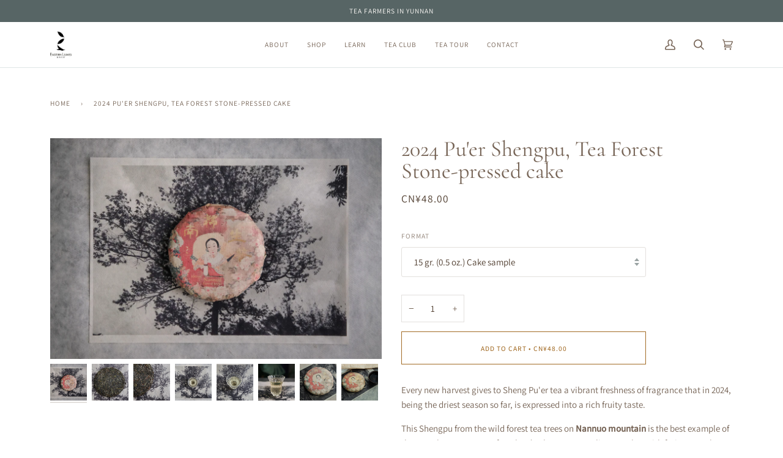

--- FILE ---
content_type: text/html; charset=utf-8
request_url: https://www.easternleaves.asia/en-jp/products/2024-puer-shengpu-tea-forest
body_size: 36921
content:





<!doctype html>




<html class="no-js" lang="en" ><head>
  <script type="application/vnd.locksmith+json" data-locksmith>{"version":"v254","locked":false,"initialized":true,"scope":"product","access_granted":true,"access_denied":false,"requires_customer":false,"manual_lock":false,"remote_lock":false,"has_timeout":false,"remote_rendered":null,"hide_resource":false,"hide_links_to_resource":false,"transparent":true,"locks":{"all":[],"opened":[]},"keys":[],"keys_signature":"49e5f6bcdb729f8b536e676074ac47b2ddfc9030bb72e607bb131dd738fdc466","state":{"template":"product.our-production","theme":131329982624,"product":"2024-puer-shengpu-tea-forest","collection":null,"page":null,"blog":null,"article":null,"app":null},"now":1768919365,"path":"\/products\/2024-puer-shengpu-tea-forest","locale_root_url":"\/en-jp","canonical_url":"https:\/\/www.easternleaves.asia\/en-jp\/products\/2024-puer-shengpu-tea-forest","customer_id":null,"customer_id_signature":"49e5f6bcdb729f8b536e676074ac47b2ddfc9030bb72e607bb131dd738fdc466","cart":null}</script><script data-locksmith>!function(){undefined;!function(){var s=window.Locksmith={},e=document.querySelector('script[type="application/vnd.locksmith+json"]'),n=e&&e.innerHTML;if(s.state={},s.util={},s.loading=!1,n)try{s.state=JSON.parse(n)}catch(d){}if(document.addEventListener&&document.querySelector){var o,i,a,t=[76,79,67,75,83,77,73,84,72,49,49],c=function(){i=t.slice(0)},l="style",r=function(e){e&&27!==e.keyCode&&"click"!==e.type||(document.removeEventListener("keydown",r),document.removeEventListener("click",r),o&&document.body.removeChild(o),o=null)};c(),document.addEventListener("keyup",function(e){if(e.keyCode===i[0]){if(clearTimeout(a),i.shift(),0<i.length)return void(a=setTimeout(c,1e3));c(),r(),(o=document.createElement("div"))[l].width="50%",o[l].maxWidth="1000px",o[l].height="85%",o[l].border="1px rgba(0, 0, 0, 0.2) solid",o[l].background="rgba(255, 255, 255, 0.99)",o[l].borderRadius="4px",o[l].position="fixed",o[l].top="50%",o[l].left="50%",o[l].transform="translateY(-50%) translateX(-50%)",o[l].boxShadow="0 2px 5px rgba(0, 0, 0, 0.3), 0 0 100vh 100vw rgba(0, 0, 0, 0.5)",o[l].zIndex="2147483645";var t=document.createElement("textarea");t.value=JSON.stringify(JSON.parse(n),null,2),t[l].border="none",t[l].display="block",t[l].boxSizing="border-box",t[l].width="100%",t[l].height="100%",t[l].background="transparent",t[l].padding="22px",t[l].fontFamily="monospace",t[l].fontSize="14px",t[l].color="#333",t[l].resize="none",t[l].outline="none",t.readOnly=!0,o.appendChild(t),document.body.appendChild(o),t.addEventListener("click",function(e){e.stopImmediatePropagation()}),t.select(),document.addEventListener("keydown",r),document.addEventListener("click",r)}})}s.isEmbedded=-1!==window.location.search.indexOf("_ab=0&_fd=0&_sc=1"),s.path=s.state.path||window.location.pathname,s.basePath=s.state.locale_root_url.concat("/apps/locksmith").replace(/^\/\//,"/"),s.reloading=!1,s.util.console=window.console||{log:function(){},error:function(){}},s.util.makeUrl=function(e,t){var n,o=s.basePath+e,i=[],a=s.cache();for(n in a)i.push(n+"="+encodeURIComponent(a[n]));for(n in t)i.push(n+"="+encodeURIComponent(t[n]));return s.state.customer_id&&(i.push("customer_id="+encodeURIComponent(s.state.customer_id)),i.push("customer_id_signature="+encodeURIComponent(s.state.customer_id_signature))),o+=(-1===o.indexOf("?")?"?":"&")+i.join("&")},s._initializeCallbacks=[],s.on=function(e,t){if("initialize"!==e)throw'Locksmith.on() currently only supports the "initialize" event';s._initializeCallbacks.push(t)},s.initializeSession=function(e){if(!s.isEmbedded){var t=!1,n=!0,o=!0;(e=e||{}).silent&&(o=n=!(t=!0)),s.ping({silent:t,spinner:n,reload:o,callback:function(){s._initializeCallbacks.forEach(function(e){e()})}})}},s.cache=function(e){var t={};try{var n=function i(e){return(document.cookie.match("(^|; )"+e+"=([^;]*)")||0)[2]};t=JSON.parse(decodeURIComponent(n("locksmith-params")||"{}"))}catch(d){}if(e){for(var o in e)t[o]=e[o];document.cookie="locksmith-params=; expires=Thu, 01 Jan 1970 00:00:00 GMT; path=/",document.cookie="locksmith-params="+encodeURIComponent(JSON.stringify(t))+"; path=/"}return t},s.cache.cart=s.state.cart,s.cache.cartLastSaved=null,s.params=s.cache(),s.util.reload=function(){s.reloading=!0;try{window.location.href=window.location.href.replace(/#.*/,"")}catch(d){s.util.console.error("Preferred reload method failed",d),window.location.reload()}},s.cache.saveCart=function(e){if(!s.cache.cart||s.cache.cart===s.cache.cartLastSaved)return e?e():null;var t=s.cache.cartLastSaved;s.cache.cartLastSaved=s.cache.cart,fetch("/cart/update.js",{method:"POST",headers:{"Content-Type":"application/json",Accept:"application/json"},body:JSON.stringify({attributes:{locksmith:s.cache.cart}})}).then(function(e){if(!e.ok)throw new Error("Cart update failed: "+e.status);return e.json()}).then(function(){e&&e()})["catch"](function(e){if(s.cache.cartLastSaved=t,!s.reloading)throw e})},s.util.spinnerHTML='<style>body{background:#FFF}@keyframes spin{from{transform:rotate(0deg)}to{transform:rotate(360deg)}}#loading{display:flex;width:100%;height:50vh;color:#777;align-items:center;justify-content:center}#loading .spinner{display:block;animation:spin 600ms linear infinite;position:relative;width:50px;height:50px}#loading .spinner-ring{stroke:currentColor;stroke-dasharray:100%;stroke-width:2px;stroke-linecap:round;fill:none}</style><div id="loading"><div class="spinner"><svg width="100%" height="100%"><svg preserveAspectRatio="xMinYMin"><circle class="spinner-ring" cx="50%" cy="50%" r="45%"></circle></svg></svg></div></div>',s.util.clobberBody=function(e){document.body.innerHTML=e},s.util.clobberDocument=function(e){e.responseText&&(e=e.responseText),document.documentElement&&document.removeChild(document.documentElement);var t=document.open("text/html","replace");t.writeln(e),t.close(),setTimeout(function(){var e=t.querySelector("[autofocus]");e&&e.focus()},100)},s.util.serializeForm=function(e){if(e&&"FORM"===e.nodeName){var t,n,o={};for(t=e.elements.length-1;0<=t;t-=1)if(""!==e.elements[t].name)switch(e.elements[t].nodeName){case"INPUT":switch(e.elements[t].type){default:case"text":case"hidden":case"password":case"button":case"reset":case"submit":o[e.elements[t].name]=e.elements[t].value;break;case"checkbox":case"radio":e.elements[t].checked&&(o[e.elements[t].name]=e.elements[t].value);break;case"file":}break;case"TEXTAREA":o[e.elements[t].name]=e.elements[t].value;break;case"SELECT":switch(e.elements[t].type){case"select-one":o[e.elements[t].name]=e.elements[t].value;break;case"select-multiple":for(n=e.elements[t].options.length-1;0<=n;n-=1)e.elements[t].options[n].selected&&(o[e.elements[t].name]=e.elements[t].options[n].value)}break;case"BUTTON":switch(e.elements[t].type){case"reset":case"submit":case"button":o[e.elements[t].name]=e.elements[t].value}}return o}},s.util.on=function(e,a,s,t){t=t||document;var c="locksmith-"+e+a,n=function(e){var t=e.target,n=e.target.parentElement,o=t&&t.className&&(t.className.baseVal||t.className)||"",i=n&&n.className&&(n.className.baseVal||n.className)||"";("string"==typeof o&&-1!==o.split(/\s+/).indexOf(a)||"string"==typeof i&&-1!==i.split(/\s+/).indexOf(a))&&!e[c]&&(e[c]=!0,s(e))};t.attachEvent?t.attachEvent(e,n):t.addEventListener(e,n,!1)},s.util.enableActions=function(e){s.util.on("click","locksmith-action",function(e){e.preventDefault();var t=e.target;t.dataset.confirmWith&&!confirm(t.dataset.confirmWith)||(t.disabled=!0,t.innerText=t.dataset.disableWith,s.post("/action",t.dataset.locksmithParams,{spinner:!1,type:"text",success:function(e){(e=JSON.parse(e.responseText)).message&&alert(e.message),s.util.reload()}}))},e)},s.util.inject=function(e,t){var n=["data","locksmith","append"];if(-1!==t.indexOf(n.join("-"))){var o=document.createElement("div");o.innerHTML=t,e.appendChild(o)}else e.innerHTML=t;var i,a,s=e.querySelectorAll("script");for(a=0;a<s.length;++a){i=s[a];var c=document.createElement("script");if(i.type&&(c.type=i.type),i.src)c.src=i.src;else{var l=document.createTextNode(i.innerHTML);c.appendChild(l)}e.appendChild(c)}var r=e.querySelector("[autofocus]");r&&r.focus()},s.post=function(e,t,n){!1!==(n=n||{}).spinner&&s.util.clobberBody(s.util.spinnerHTML);var o={};n.container===document?(o.layout=1,n.success=function(e){s.util.clobberDocument(e)}):n.container&&(o.layout=0,n.success=function(e){var t=document.getElementById(n.container);s.util.inject(t,e),t.id===t.firstChild.id&&t.parentElement.replaceChild(t.firstChild,t)}),n.form_type&&(t.form_type=n.form_type),n.include_layout_classes!==undefined&&(t.include_layout_classes=n.include_layout_classes),n.lock_id!==undefined&&(t.lock_id=n.lock_id),s.loading=!0;var i=s.util.makeUrl(e,o),a="json"===n.type||"text"===n.type;fetch(i,{method:"POST",headers:{"Content-Type":"application/json",Accept:a?"application/json":"text/html"},body:JSON.stringify(t)}).then(function(e){if(!e.ok)throw new Error("Request failed: "+e.status);return e.text()}).then(function(e){var t=n.success||s.util.clobberDocument;t(a?{responseText:e}:e)})["catch"](function(e){if(!s.reloading)if("dashboard.weglot.com"!==window.location.host){if(!n.silent)throw alert("Something went wrong! Please refresh and try again."),e;console.error(e)}else console.error(e)})["finally"](function(){s.loading=!1})},s.postResource=function(e,t){e.path=s.path,e.search=window.location.search,e.state=s.state,e.passcode&&(e.passcode=e.passcode.trim()),e.email&&(e.email=e.email.trim()),e.state.cart=s.cache.cart,e.locksmith_json=s.jsonTag,e.locksmith_json_signature=s.jsonTagSignature,s.post("/resource",e,t)},s.ping=function(e){if(!s.isEmbedded){e=e||{};s.post("/ping",{path:s.path,search:window.location.search,state:s.state},{spinner:!!e.spinner,silent:"undefined"==typeof e.silent||e.silent,type:"text",success:function(e){e&&e.responseText?(e=JSON.parse(e.responseText)).messages&&0<e.messages.length&&s.showMessages(e.messages):console.error("[Locksmith] Invalid result in ping callback:",e)}})}},s.timeoutMonitor=function(){var e=s.cache.cart;s.ping({callback:function(){e!==s.cache.cart||setTimeout(function(){s.timeoutMonitor()},6e4)}})},s.showMessages=function(e){var t=document.createElement("div");t.style.position="fixed",t.style.left=0,t.style.right=0,t.style.bottom="-50px",t.style.opacity=0,t.style.background="#191919",t.style.color="#ddd",t.style.transition="bottom 0.2s, opacity 0.2s",t.style.zIndex=999999,t.innerHTML="        <style>          .locksmith-ab .locksmith-b { display: none; }          .locksmith-ab.toggled .locksmith-b { display: flex; }          .locksmith-ab.toggled .locksmith-a { display: none; }          .locksmith-flex { display: flex; flex-wrap: wrap; justify-content: space-between; align-items: center; padding: 10px 20px; }          .locksmith-message + .locksmith-message { border-top: 1px #555 solid; }          .locksmith-message a { color: inherit; font-weight: bold; }          .locksmith-message a:hover { color: inherit; opacity: 0.8; }          a.locksmith-ab-toggle { font-weight: inherit; text-decoration: underline; }          .locksmith-text { flex-grow: 1; }          .locksmith-cta { flex-grow: 0; text-align: right; }          .locksmith-cta button { transform: scale(0.8); transform-origin: left; }          .locksmith-cta > * { display: block; }          .locksmith-cta > * + * { margin-top: 10px; }          .locksmith-message a.locksmith-close { flex-grow: 0; text-decoration: none; margin-left: 15px; font-size: 30px; font-family: monospace; display: block; padding: 2px 10px; }                    @media screen and (max-width: 600px) {            .locksmith-wide-only { display: none !important; }            .locksmith-flex { padding: 0 15px; }            .locksmith-flex > * { margin-top: 5px; margin-bottom: 5px; }            .locksmith-cta { text-align: left; }          }                    @media screen and (min-width: 601px) {            .locksmith-narrow-only { display: none !important; }          }        </style>      "+e.map(function(e){return'<div class="locksmith-message">'+e+"</div>"}).join(""),document.body.appendChild(t),document.body.style.position="relative",document.body.parentElement.style.paddingBottom=t.offsetHeight+"px",setTimeout(function(){t.style.bottom=0,t.style.opacity=1},50),s.util.on("click","locksmith-ab-toggle",function(e){e.preventDefault();for(var t=e.target.parentElement;-1===t.className.split(" ").indexOf("locksmith-ab");)t=t.parentElement;-1!==t.className.split(" ").indexOf("toggled")?t.className=t.className.replace("toggled",""):t.className=t.className+" toggled"}),s.util.enableActions(t)}}()}();</script>
      <script data-locksmith>Locksmith.cache.cart=null</script>

  <script data-locksmith>Locksmith.jsonTag="{\"version\":\"v254\",\"locked\":false,\"initialized\":true,\"scope\":\"product\",\"access_granted\":true,\"access_denied\":false,\"requires_customer\":false,\"manual_lock\":false,\"remote_lock\":false,\"has_timeout\":false,\"remote_rendered\":null,\"hide_resource\":false,\"hide_links_to_resource\":false,\"transparent\":true,\"locks\":{\"all\":[],\"opened\":[]},\"keys\":[],\"keys_signature\":\"49e5f6bcdb729f8b536e676074ac47b2ddfc9030bb72e607bb131dd738fdc466\",\"state\":{\"template\":\"product.our-production\",\"theme\":131329982624,\"product\":\"2024-puer-shengpu-tea-forest\",\"collection\":null,\"page\":null,\"blog\":null,\"article\":null,\"app\":null},\"now\":1768919365,\"path\":\"\\\/products\\\/2024-puer-shengpu-tea-forest\",\"locale_root_url\":\"\\\/en-jp\",\"canonical_url\":\"https:\\\/\\\/www.easternleaves.asia\\\/en-jp\\\/products\\\/2024-puer-shengpu-tea-forest\",\"customer_id\":null,\"customer_id_signature\":\"49e5f6bcdb729f8b536e676074ac47b2ddfc9030bb72e607bb131dd738fdc466\",\"cart\":null}";Locksmith.jsonTagSignature="d3f47b35558cf967c88292f9869882ee397931902c5c5dee4b70e904a1b64fa8"</script>
  <meta charset="utf-8">
  <meta http-equiv="X-UA-Compatible" content="IE=edge,chrome=1">
  <meta name="viewport" content="width=device-width,initial-scale=1,viewport-fit=cover">
  <meta name="theme-color" content="#576565"><link rel="canonical" href="https://www.easternleaves.asia/en-jp/products/2024-puer-shengpu-tea-forest"><!-- ======================= Custom code redirect similar to .com ========================= -->

  <link rel="alternate" hreflang="x-default" href="https://easternleaves.com/" />
<link rel="alternate" hreflang="en" href="https://easternleaves.com/" />
<link rel="alternate" hreflang="it" href="https://easternleaves.com/it" />

<link rel="alternate" hreflang="en-sg" href="https://www.easternleaves.asia/" />
<link rel="alternate" hreflang="en-au" href="https://www.easternleaves.asia/" />
<link rel="alternate" hreflang="en-nz" href="https://www.easternleaves.asia/" />

<link rel="alternate" hreflang="en-my" href="https://www.easternleaves.asia/" />
<link rel="alternate" hreflang="en-jp" href="https://www.easternleaves.asia/" />
<link rel="alternate" hreflang="en-hk" href="https://www.easternleaves.asia/" />
<link rel="alternate" hreflang="en-ph" href="https://www.easternleaves.asia/" />
<link rel="alternate" hreflang="en-id" href="https://www.easternleaves.asia/" />

<link rel="alternate" hreflang="zh" href="https://www.easternleaves.asia/" />

  <!-- ======================= Pipeline Theme V6.2.2 ========================= -->

  <link rel="preconnect" href="https://cdn.shopify.com" crossorigin>
  <link rel="preconnect" href="https://fonts.shopify.com" crossorigin>
  <link rel="preconnect" href="https://monorail-edge.shopifysvc.com" crossorigin>


  <link rel="preload" href="//www.easternleaves.asia/cdn/shop/t/11/assets/lazysizes.js?v=111431644619468174291666165743" as="script">
  <link rel="preload" href="//www.easternleaves.asia/cdn/shop/t/11/assets/vendor.js?v=174357195950707206411666165744" as="script">
  <link rel="preload" href="//www.easternleaves.asia/cdn/shop/t/11/assets/theme.js?v=14847268042615121811666165744" as="script">
  <link rel="preload" href="//www.easternleaves.asia/cdn/shop/t/11/assets/theme.css?v=112666253859334002751766473224" as="style">

  
<link rel="preload" as="image" 
      href="//www.easternleaves.asia/cdn/shop/files/DSCF2274_small.jpg?v=1719216911" 
      srcset="//www.easternleaves.asia/cdn/shop/files/DSCF2274_550x.jpg?v=1719216911 550w,//www.easternleaves.asia/cdn/shop/files/DSCF2274_1100x.jpg?v=1719216911 1100w,//www.easternleaves.asia/cdn/shop/files/DSCF2274_1680x.jpg?v=1719216911 1680w,//www.easternleaves.asia/cdn/shop/files/DSCF2274.jpg?v=1719216911 2000w"
      sizes="(min-width: 768px), 50vw, 
             100vw">
  
<link rel="shortcut icon" href="//www.easternleaves.asia/cdn/shop/files/Favicon-01_bff745f7-ad51-4294-8e27-745434f23970_32x32.png?v=1664092085" type="image/png"><!-- Title and description ================================================ -->
  
  <title>
    

    2024 Pu&#39;er Shengpu, Tea Forest Stone-pressed cake
&ndash; Eastern Leaves

  </title><meta name="description" content="A Sheng Pu&#39;er tea from the wild forest tea trees of Nannuo mountain with a rich fruity taste, great freshness and persistent aftertaste. A Shengpu harvested in March 2024 and fully hand-made and compressed in cake to be aged.">
<!-- /snippets/social-meta-tags.liquid --><meta property="og:site_name" content="Eastern Leaves">
<meta property="og:url" content="https://www.easternleaves.asia/en-jp/products/2024-puer-shengpu-tea-forest"><meta property="og:title" content="2024 Pu'er Shengpu, Tea Forest Stone-pressed cake">
<meta property="og:type" content="product">
<meta property="og:description" content="A Sheng Pu&#39;er tea from the wild forest tea trees of Nannuo mountain with a rich fruity taste, great freshness and persistent aftertaste. A Shengpu harvested in March 2024 and fully hand-made and compressed in cake to be aged.">
<meta property="og:price:amount" content="48.00">
<meta property="og:price:currency" content="CNY">

<meta property="og:image" content="http://www.easternleaves.asia/cdn/shop/files/DSCF2274.jpg?v=1719216911">
<meta property="og:image:secure_url" content="https://www.easternleaves.asia/cdn/shop/files/DSCF2274.jpg?v=1719216911">
<meta property="og:image:height" content="1333">
      <meta property="og:image:width" content="2000">
<meta property="og:image" content="http://www.easternleaves.asia/cdn/shop/files/DSCF2619.jpg?v=1719216911">
<meta property="og:image:secure_url" content="https://www.easternleaves.asia/cdn/shop/files/DSCF2619.jpg?v=1719216911">
<meta property="og:image:height" content="1333">
      <meta property="og:image:width" content="2000">
<meta property="og:image" content="http://www.easternleaves.asia/cdn/shop/files/DSCF2624.jpg?v=1719216911">
<meta property="og:image:secure_url" content="https://www.easternleaves.asia/cdn/shop/files/DSCF2624.jpg?v=1719216911">
<meta property="og:image:height" content="1333">
      <meta property="og:image:width" content="2000">
<meta property="twitter:image" content="http://www.easternleaves.asia/cdn/shop/files/DSCF2274_1200x1200.jpg?v=1719216911">

<meta name="twitter:site" content="@">
<meta name="twitter:card" content="summary_large_image"><meta name="twitter:title" content="2024 Pu'er Shengpu, Tea Forest Stone-pressed cake">
<meta name="twitter:description" content="A Sheng Pu&#39;er tea from the wild forest tea trees of Nannuo mountain with a rich fruity taste, great freshness and persistent aftertaste. A Shengpu harvested in March 2024 and fully hand-made and compressed in cake to be aged.">
<!-- CSS ================================================================== -->
  
  <link href="//www.easternleaves.asia/cdn/shop/t/11/assets/font-settings.css?v=23499842097153265531765262846" rel="stylesheet" type="text/css" media="all" />

  
<style data-shopify>

:root {
/* ================ Spinner ================ */
--SPINNER: url(//www.easternleaves.asia/cdn/shop/t/11/assets/spinner.gif?v=74017169589876499871666165744);

/* ================ Product video ================ */

--COLOR-VIDEO-BG: #f2f2f2;


/* ================ Color Variables ================ */

/* === Backgrounds ===*/
--COLOR-BG: #ffffff;
--COLOR-BG-ACCENT: #fcfaf7;

/* === Text colors ===*/
--COLOR-TEXT-DARK: #503e30;
--COLOR-TEXT: #766456;
--COLOR-TEXT-LIGHT: #9f9389;

/* === Bright color ===*/
--COLOR-PRIMARY: #a26b25;
--COLOR-PRIMARY-HOVER: #6d430e;
--COLOR-PRIMARY-FADE: rgba(162, 107, 37, 0.05);
--COLOR-PRIMARY-FADE-HOVER: rgba(162, 107, 37, 0.1);--COLOR-PRIMARY-OPPOSITE: #ffffff;

/* === Secondary/link Color ===*/
--COLOR-SECONDARY: #576565;
--COLOR-SECONDARY-HOVER: #2b4444;
--COLOR-SECONDARY-FADE: rgba(87, 101, 101, 0.05);
--COLOR-SECONDARY-FADE-HOVER: rgba(87, 101, 101, 0.1);--COLOR-SECONDARY-OPPOSITE: #ffffff;

/* === Shades of grey ===*/
--COLOR-A5:  rgba(118, 100, 86, 0.05);
--COLOR-A10: rgba(118, 100, 86, 0.1);
--COLOR-A20: rgba(118, 100, 86, 0.2);
--COLOR-A35: rgba(118, 100, 86, 0.35);
--COLOR-A50: rgba(118, 100, 86, 0.5);
--COLOR-A80: rgba(118, 100, 86, 0.8);
--COLOR-A90: rgba(118, 100, 86, 0.9);
--COLOR-A95: rgba(118, 100, 86, 0.95);


/* ================ Inverted Color Variables ================ */

--INVERSE-BG: #576565;
--INVERSE-BG-ACCENT: #191008;

/* === Text colors ===*/
--INVERSE-TEXT-DARK: #ffffff;
--INVERSE-TEXT: #FFFFFF;
--INVERSE-TEXT-LIGHT: #cdd1d1;

/* === Bright color ===*/
--INVERSE-PRIMARY: #ffe5da;
--INVERSE-PRIMARY-HOVER: #ffaf8e;
--INVERSE-PRIMARY-FADE: rgba(255, 229, 218, 0.05);
--INVERSE-PRIMARY-FADE-HOVER: rgba(255, 229, 218, 0.1);--INVERSE-PRIMARY-OPPOSITE: #000000;


/* === Second Color ===*/
--INVERSE-SECONDARY: #dff3fd;
--INVERSE-SECONDARY-HOVER: #91dbff;
--INVERSE-SECONDARY-FADE: rgba(223, 243, 253, 0.05);
--INVERSE-SECONDARY-FADE-HOVER: rgba(223, 243, 253, 0.1);--INVERSE-SECONDARY-OPPOSITE: #000000;


/* === Shades of grey ===*/
--INVERSE-A5:  rgba(255, 255, 255, 0.05);
--INVERSE-A10: rgba(255, 255, 255, 0.1);
--INVERSE-A20: rgba(255, 255, 255, 0.2);
--INVERSE-A35: rgba(255, 255, 255, 0.3);
--INVERSE-A80: rgba(255, 255, 255, 0.8);
--INVERSE-A90: rgba(255, 255, 255, 0.9);
--INVERSE-A95: rgba(255, 255, 255, 0.95);


/* === Account Bar ===*/
--COLOR-ANNOUNCEMENT-BG: #576565;
--COLOR-ANNOUNCEMENT-TEXT: #fffcf9;

/* === Nav and dropdown link background ===*/
--COLOR-NAV: #ffffff;
--COLOR-NAV-TEXT: #766456;
--COLOR-NAV-BORDER: #e0e6e6;
--COLOR-NAV-A10: rgba(118, 100, 86, 0.1);
--COLOR-NAV-A50: rgba(118, 100, 86, 0.5);
--COLOR-HIGHLIGHT-LINK: #d2815f;

/* === Site Footer ===*/
--COLOR-FOOTER-BG: #f9f6f2;
--COLOR-FOOTER-TEXT: #766456;
--COLOR-FOOTER-A5: rgba(118, 100, 86, 0.05);
--COLOR-FOOTER-A15: rgba(118, 100, 86, 0.15);
--COLOR-FOOTER-A90: rgba(118, 100, 86, 0.9);

/* === Products ===*/
--PRODUCT-GRID-ASPECT-RATIO: 100%;

/* === Product badges ===*/
--COLOR-BADGE: #ffffff;
--COLOR-BADGE-TEXT: #656565;

/* === disabled form colors ===*/
--COLOR-DISABLED-BG: #f1f0ee;
--COLOR-DISABLED-TEXT: #cfc9c4;

--INVERSE-DISABLED-BG: #687474;
--INVERSE-DISABLED-TEXT: #929b9b;

/* === Button Radius === */
--BUTTON-RADIUS: 0px;


/* ================ Typography ================ */

--FONT-STACK-BODY: Assistant, sans-serif;
--FONT-STYLE-BODY: normal;
--FONT-WEIGHT-BODY: 400;
--FONT-WEIGHT-BODY-BOLD: 500;
--FONT-ADJUST-BODY: 1.05;

--FONT-STACK-HEADING: Cormorant, serif;
--FONT-STYLE-HEADING: normal;
--FONT-WEIGHT-HEADING: 400;
--FONT-WEIGHT-HEADING-BOLD: 500;
--FONT-ADJUST-HEADING: 1.15;

  --FONT-HEADING-SPACE: initial;
  --FONT-HEADING-CAPS: initial;


--FONT-STACK-ACCENT: Assistant, serif;
--FONT-STYLE-ACCENT: normal;
--FONT-WEIGHT-ACCENT: 400;
--FONT-WEIGHT-ACCENT-BOLD: 500;
--FONT-ADJUST-ACCENT: 0.95;

--ICO-SELECT: url('//www.easternleaves.asia/cdn/shop/t/11/assets/ico-select.svg?v=134355505919578370691666165782');

--URL-ZOOM: url('//www.easternleaves.asia/cdn/shop/t/11/assets/cursor-zoom.svg?v=149337251391987147571666165782');
--URL-ZOOM-2X: url('//www.easternleaves.asia/cdn/shop/t/11/assets/cursor-zoom-2x.svg?v=150330213315242599881666165782');

/* ================ Photo correction ================ */
--PHOTO-CORRECTION: 100%;



}

</style>

  <link href="//www.easternleaves.asia/cdn/shop/t/11/assets/theme.css?v=112666253859334002751766473224" rel="stylesheet" type="text/css" media="all" />

  <script>
    document.documentElement.className = document.documentElement.className.replace('no-js', 'js');
    let root = '/en-jp';
    if (root[root.length - 1] !== '/') {
      root = `${root}/`;
    }
    var theme = {
      routes: {
        root_url: root,
        cart: '/en-jp/cart',
        cart_add_url: '/en-jp/cart/add',
        product_recommendations_url: '/en-jp/recommendations/products',
        account_addresses_url: '/en-jp/account/addresses'
      },
      assets: {
        photoswipe: '//www.easternleaves.asia/cdn/shop/t/11/assets/photoswipe.js?v=127104016560770043431666165744',
        smoothscroll: '//www.easternleaves.asia/cdn/shop/t/11/assets/smoothscroll.js?v=37906625415260927261666165744',
        swatches: '//www.easternleaves.asia/cdn/shop/t/11/assets/swatches.json?v=108064614341237913191666165744',
        noImage: '//www.easternleaves.asia/cdn/shopifycloud/storefront/assets/no-image-2048-a2addb12.gif',
        base: '//www.easternleaves.asia/cdn/shop/t/11/assets/'
      },
      strings: {
        swatchesKey: "Color, Colour",     
        addToCart: "Add to Cart",
        estimateShipping: "Estimate shipping",
        noShippingAvailable: "We do not ship to this destination.",
        free: "Free",
        from: "From",
        preOrder: "Pre-order",
        soldOut: "Sold Out",
        sale: "Sale",
        subscription: "Subscription",
        unavailable: "Unavailable",
        unitPrice: "Unit price",
        unitPriceSeparator: "per",        
        stockout: "All available stock is in cart",
        products: "Products",
        pages: "Pages",
        collections: "Collections",
        resultsFor: "Results for",
        noResultsFor: "No results for",
        articles: "Articles"
      },
      settings: {
        badge_sale_type: "dollar",
        search_products: true,
        search_collections: true,
        search_pages: true,
        search_articles: true,
        animate_hover: true,
        animate_scroll: false
      },
      info: {
        name: 'pipeline'
      },
      moneyFormat: "\u003cspan class='money'\u003eCN¥{{amount}}\u003c\/span\u003e",
      version: '6.2.2'
    }
    let windowInnerHeight = window.innerHeight;
    document.documentElement.style.setProperty('--full-screen', `${windowInnerHeight}px`);
    document.documentElement.style.setProperty('--three-quarters', `${windowInnerHeight * 0.75}px`);
    document.documentElement.style.setProperty('--two-thirds', `${windowInnerHeight * 0.66}px`);
    document.documentElement.style.setProperty('--one-half', `${windowInnerHeight * 0.5}px`);
    document.documentElement.style.setProperty('--one-third', `${windowInnerHeight * 0.33}px`);
    document.documentElement.style.setProperty('--one-fifth', `${windowInnerHeight * 0.2}px`);

    window.lazySizesConfig = window.lazySizesConfig || {};
    window.lazySizesConfig.loadHidden = false;
  </script><!-- Theme Javascript ============================================================== -->
  <script src="//www.easternleaves.asia/cdn/shop/t/11/assets/lazysizes.js?v=111431644619468174291666165743" async="async"></script>
  <script src="//www.easternleaves.asia/cdn/shop/t/11/assets/vendor.js?v=174357195950707206411666165744" defer="defer"></script>
  <script src="//www.easternleaves.asia/cdn/shop/t/11/assets/theme.js?v=14847268042615121811666165744" defer="defer"></script>

  <script>
    (function () {
      function onPageShowEvents() {
        if ('requestIdleCallback' in window) {
          requestIdleCallback(initCartEvent)
        } else {
          initCartEvent()
        }
        function initCartEvent(){
          document.documentElement.dispatchEvent(new CustomEvent('theme:cart:init', {
            bubbles: true
          }));
        }
      };
      window.onpageshow = onPageShowEvents;
    })();
  </script>

  <script type="text/javascript">
    if (window.MSInputMethodContext && document.documentMode) {
      var scripts = document.getElementsByTagName('script')[0];
      var polyfill = document.createElement("script");
      polyfill.defer = true;
      polyfill.src = "//www.easternleaves.asia/cdn/shop/t/11/assets/ie11.js?v=144489047535103983231666165743";

      scripts.parentNode.insertBefore(polyfill, scripts);
    }
  </script>

  <!-- Shopify app scripts =========================================================== --><script>window.performance && window.performance.mark && window.performance.mark('shopify.content_for_header.start');</script><meta name="google-site-verification" content="gwSfj6PiD7TpwR-T-3M174HN8lvy-doLHVAcsIokvJA">
<meta id="shopify-digital-wallet" name="shopify-digital-wallet" content="/60804858016/digital_wallets/dialog">
<meta name="shopify-checkout-api-token" content="9314484af8e4f30e6e82cab322ead460">
<meta id="in-context-paypal-metadata" data-shop-id="60804858016" data-venmo-supported="false" data-environment="production" data-locale="en_US" data-paypal-v4="true" data-currency="CNY">
<link rel="duplicate-ignored"="x-default" href="https://www.easternleaves.asia/products/2024-puer-shengpu-tea-forest">
<link rel="duplicate-ignored"="en" href="https://www.easternleaves.asia/products/2024-puer-shengpu-tea-forest">
<link rel="duplicate-ignored"="en-JP" href="https://www.easternleaves.asia/en-jp/products/2024-puer-shengpu-tea-forest">
<link rel="duplicate-ignored"="en-KR" href="https://www.easternleaves.asia/en-kr/products/2024-puer-shengpu-tea-forest">
<link rel="duplicate-ignored"="en-SG" href="https://www.easternleaves.asia/en-sg/products/2024-puer-shengpu-tea-forest">
<link rel="duplicate-ignored"="en-TW" href="https://www.easternleaves.asia/en-tw/products/2024-puer-shengpu-tea-forest">
<link rel="alternate" type="application/json+oembed" href="https://www.easternleaves.asia/en-jp/products/2024-puer-shengpu-tea-forest.oembed">
<script async="async" src="/checkouts/internal/preloads.js?locale=en-JP"></script>
<script id="shopify-features" type="application/json">{"accessToken":"9314484af8e4f30e6e82cab322ead460","betas":["rich-media-storefront-analytics"],"domain":"www.easternleaves.asia","predictiveSearch":true,"shopId":60804858016,"locale":"en"}</script>
<script>var Shopify = Shopify || {};
Shopify.shop = "eastern-leaves-ws.myshopify.com";
Shopify.locale = "en";
Shopify.currency = {"active":"CNY","rate":"1.0"};
Shopify.country = "JP";
Shopify.theme = {"name":"Pipeline 6.2","id":131329982624,"schema_name":"Pipeline","schema_version":"6.2.2","theme_store_id":null,"role":"main"};
Shopify.theme.handle = "null";
Shopify.theme.style = {"id":null,"handle":null};
Shopify.cdnHost = "www.easternleaves.asia/cdn";
Shopify.routes = Shopify.routes || {};
Shopify.routes.root = "/en-jp/";</script>
<script type="module">!function(o){(o.Shopify=o.Shopify||{}).modules=!0}(window);</script>
<script>!function(o){function n(){var o=[];function n(){o.push(Array.prototype.slice.apply(arguments))}return n.q=o,n}var t=o.Shopify=o.Shopify||{};t.loadFeatures=n(),t.autoloadFeatures=n()}(window);</script>
<script id="shop-js-analytics" type="application/json">{"pageType":"product"}</script>
<script defer="defer" async type="module" src="//www.easternleaves.asia/cdn/shopifycloud/shop-js/modules/v2/client.init-shop-cart-sync_BApSsMSl.en.esm.js"></script>
<script defer="defer" async type="module" src="//www.easternleaves.asia/cdn/shopifycloud/shop-js/modules/v2/chunk.common_CBoos6YZ.esm.js"></script>
<script type="module">
  await import("//www.easternleaves.asia/cdn/shopifycloud/shop-js/modules/v2/client.init-shop-cart-sync_BApSsMSl.en.esm.js");
await import("//www.easternleaves.asia/cdn/shopifycloud/shop-js/modules/v2/chunk.common_CBoos6YZ.esm.js");

  window.Shopify.SignInWithShop?.initShopCartSync?.({"fedCMEnabled":true,"windoidEnabled":true});

</script>
<script>(function() {
  var isLoaded = false;
  function asyncLoad() {
    if (isLoaded) return;
    isLoaded = true;
    var urls = ["\/\/www.powr.io\/powr.js?powr-token=eastern-leaves-ws.myshopify.com\u0026external-type=shopify\u0026shop=eastern-leaves-ws.myshopify.com","https:\/\/cdn.nfcube.com\/77f66680827a880aea0edd88bdee7d02.js?shop=eastern-leaves-ws.myshopify.com"];
    for (var i = 0; i < urls.length; i++) {
      var s = document.createElement('script');
      s.type = 'text/javascript';
      s.async = true;
      s.src = urls[i];
      var x = document.getElementsByTagName('script')[0];
      x.parentNode.insertBefore(s, x);
    }
  };
  if(window.attachEvent) {
    window.attachEvent('onload', asyncLoad);
  } else {
    window.addEventListener('load', asyncLoad, false);
  }
})();</script>
<script id="__st">var __st={"a":60804858016,"offset":28800,"reqid":"7a8fe85e-2274-42cf-9113-825dd43b723d-1768919365","pageurl":"www.easternleaves.asia\/en-jp\/products\/2024-puer-shengpu-tea-forest","u":"6b2fab3e5975","p":"product","rtyp":"product","rid":13955409576096};</script>
<script>window.ShopifyPaypalV4VisibilityTracking = true;</script>
<script id="captcha-bootstrap">!function(){'use strict';const t='contact',e='account',n='new_comment',o=[[t,t],['blogs',n],['comments',n],[t,'customer']],c=[[e,'customer_login'],[e,'guest_login'],[e,'recover_customer_password'],[e,'create_customer']],r=t=>t.map((([t,e])=>`form[action*='/${t}']:not([data-nocaptcha='true']) input[name='form_type'][value='${e}']`)).join(','),a=t=>()=>t?[...document.querySelectorAll(t)].map((t=>t.form)):[];function s(){const t=[...o],e=r(t);return a(e)}const i='password',u='form_key',d=['recaptcha-v3-token','g-recaptcha-response','h-captcha-response',i],f=()=>{try{return window.sessionStorage}catch{return}},m='__shopify_v',_=t=>t.elements[u];function p(t,e,n=!1){try{const o=window.sessionStorage,c=JSON.parse(o.getItem(e)),{data:r}=function(t){const{data:e,action:n}=t;return t[m]||n?{data:e,action:n}:{data:t,action:n}}(c);for(const[e,n]of Object.entries(r))t.elements[e]&&(t.elements[e].value=n);n&&o.removeItem(e)}catch(o){console.error('form repopulation failed',{error:o})}}const l='form_type',E='cptcha';function T(t){t.dataset[E]=!0}const w=window,h=w.document,L='Shopify',v='ce_forms',y='captcha';let A=!1;((t,e)=>{const n=(g='f06e6c50-85a8-45c8-87d0-21a2b65856fe',I='https://cdn.shopify.com/shopifycloud/storefront-forms-hcaptcha/ce_storefront_forms_captcha_hcaptcha.v1.5.2.iife.js',D={infoText:'Protected by hCaptcha',privacyText:'Privacy',termsText:'Terms'},(t,e,n)=>{const o=w[L][v],c=o.bindForm;if(c)return c(t,g,e,D).then(n);var r;o.q.push([[t,g,e,D],n]),r=I,A||(h.body.append(Object.assign(h.createElement('script'),{id:'captcha-provider',async:!0,src:r})),A=!0)});var g,I,D;w[L]=w[L]||{},w[L][v]=w[L][v]||{},w[L][v].q=[],w[L][y]=w[L][y]||{},w[L][y].protect=function(t,e){n(t,void 0,e),T(t)},Object.freeze(w[L][y]),function(t,e,n,w,h,L){const[v,y,A,g]=function(t,e,n){const i=e?o:[],u=t?c:[],d=[...i,...u],f=r(d),m=r(i),_=r(d.filter((([t,e])=>n.includes(e))));return[a(f),a(m),a(_),s()]}(w,h,L),I=t=>{const e=t.target;return e instanceof HTMLFormElement?e:e&&e.form},D=t=>v().includes(t);t.addEventListener('submit',(t=>{const e=I(t);if(!e)return;const n=D(e)&&!e.dataset.hcaptchaBound&&!e.dataset.recaptchaBound,o=_(e),c=g().includes(e)&&(!o||!o.value);(n||c)&&t.preventDefault(),c&&!n&&(function(t){try{if(!f())return;!function(t){const e=f();if(!e)return;const n=_(t);if(!n)return;const o=n.value;o&&e.removeItem(o)}(t);const e=Array.from(Array(32),(()=>Math.random().toString(36)[2])).join('');!function(t,e){_(t)||t.append(Object.assign(document.createElement('input'),{type:'hidden',name:u})),t.elements[u].value=e}(t,e),function(t,e){const n=f();if(!n)return;const o=[...t.querySelectorAll(`input[type='${i}']`)].map((({name:t})=>t)),c=[...d,...o],r={};for(const[a,s]of new FormData(t).entries())c.includes(a)||(r[a]=s);n.setItem(e,JSON.stringify({[m]:1,action:t.action,data:r}))}(t,e)}catch(e){console.error('failed to persist form',e)}}(e),e.submit())}));const S=(t,e)=>{t&&!t.dataset[E]&&(n(t,e.some((e=>e===t))),T(t))};for(const o of['focusin','change'])t.addEventListener(o,(t=>{const e=I(t);D(e)&&S(e,y())}));const B=e.get('form_key'),M=e.get(l),P=B&&M;t.addEventListener('DOMContentLoaded',(()=>{const t=y();if(P)for(const e of t)e.elements[l].value===M&&p(e,B);[...new Set([...A(),...v().filter((t=>'true'===t.dataset.shopifyCaptcha))])].forEach((e=>S(e,t)))}))}(h,new URLSearchParams(w.location.search),n,t,e,['guest_login'])})(!0,!0)}();</script>
<script integrity="sha256-4kQ18oKyAcykRKYeNunJcIwy7WH5gtpwJnB7kiuLZ1E=" data-source-attribution="shopify.loadfeatures" defer="defer" src="//www.easternleaves.asia/cdn/shopifycloud/storefront/assets/storefront/load_feature-a0a9edcb.js" crossorigin="anonymous"></script>
<script data-source-attribution="shopify.dynamic_checkout.dynamic.init">var Shopify=Shopify||{};Shopify.PaymentButton=Shopify.PaymentButton||{isStorefrontPortableWallets:!0,init:function(){window.Shopify.PaymentButton.init=function(){};var t=document.createElement("script");t.src="https://www.easternleaves.asia/cdn/shopifycloud/portable-wallets/latest/portable-wallets.en.js",t.type="module",document.head.appendChild(t)}};
</script>
<script data-source-attribution="shopify.dynamic_checkout.buyer_consent">
  function portableWalletsHideBuyerConsent(e){var t=document.getElementById("shopify-buyer-consent"),n=document.getElementById("shopify-subscription-policy-button");t&&n&&(t.classList.add("hidden"),t.setAttribute("aria-hidden","true"),n.removeEventListener("click",e))}function portableWalletsShowBuyerConsent(e){var t=document.getElementById("shopify-buyer-consent"),n=document.getElementById("shopify-subscription-policy-button");t&&n&&(t.classList.remove("hidden"),t.removeAttribute("aria-hidden"),n.addEventListener("click",e))}window.Shopify?.PaymentButton&&(window.Shopify.PaymentButton.hideBuyerConsent=portableWalletsHideBuyerConsent,window.Shopify.PaymentButton.showBuyerConsent=portableWalletsShowBuyerConsent);
</script>
<script data-source-attribution="shopify.dynamic_checkout.cart.bootstrap">document.addEventListener("DOMContentLoaded",(function(){function t(){return document.querySelector("shopify-accelerated-checkout-cart, shopify-accelerated-checkout")}if(t())Shopify.PaymentButton.init();else{new MutationObserver((function(e,n){t()&&(Shopify.PaymentButton.init(),n.disconnect())})).observe(document.body,{childList:!0,subtree:!0})}}));
</script>
<link id="shopify-accelerated-checkout-styles" rel="stylesheet" media="screen" href="https://www.easternleaves.asia/cdn/shopifycloud/portable-wallets/latest/accelerated-checkout-backwards-compat.css" crossorigin="anonymous">
<style id="shopify-accelerated-checkout-cart">
        #shopify-buyer-consent {
  margin-top: 1em;
  display: inline-block;
  width: 100%;
}

#shopify-buyer-consent.hidden {
  display: none;
}

#shopify-subscription-policy-button {
  background: none;
  border: none;
  padding: 0;
  text-decoration: underline;
  font-size: inherit;
  cursor: pointer;
}

#shopify-subscription-policy-button::before {
  box-shadow: none;
}

      </style>

<script>window.performance && window.performance.mark && window.performance.mark('shopify.content_for_header.end');</script>


<!-- BEGIN app block: shopify://apps/seguno-popups/blocks/popup-app-embed/f53bd66f-9a20-4ce2-ae2e-ccbd0148bd4b --><meta property="seguno:shop-id" content="60804858016" />


<!-- END app block --><script src="https://cdn.shopify.com/extensions/019b4b55-f7c4-7898-a372-5e73d2b4d133/currency-converter-42-167/assets/ws-currencyconverter.js" type="text/javascript" defer="defer"></script>
<script src="https://cdn.shopify.com/extensions/0199c427-df3e-7dbf-8171-b4fecbfad766/popup-11/assets/popup.js" type="text/javascript" defer="defer"></script>
<link href="https://monorail-edge.shopifysvc.com" rel="dns-prefetch">
<script>(function(){if ("sendBeacon" in navigator && "performance" in window) {try {var session_token_from_headers = performance.getEntriesByType('navigation')[0].serverTiming.find(x => x.name == '_s').description;} catch {var session_token_from_headers = undefined;}var session_cookie_matches = document.cookie.match(/_shopify_s=([^;]*)/);var session_token_from_cookie = session_cookie_matches && session_cookie_matches.length === 2 ? session_cookie_matches[1] : "";var session_token = session_token_from_headers || session_token_from_cookie || "";function handle_abandonment_event(e) {var entries = performance.getEntries().filter(function(entry) {return /monorail-edge.shopifysvc.com/.test(entry.name);});if (!window.abandonment_tracked && entries.length === 0) {window.abandonment_tracked = true;var currentMs = Date.now();var navigation_start = performance.timing.navigationStart;var payload = {shop_id: 60804858016,url: window.location.href,navigation_start,duration: currentMs - navigation_start,session_token,page_type: "product"};window.navigator.sendBeacon("https://monorail-edge.shopifysvc.com/v1/produce", JSON.stringify({schema_id: "online_store_buyer_site_abandonment/1.1",payload: payload,metadata: {event_created_at_ms: currentMs,event_sent_at_ms: currentMs}}));}}window.addEventListener('pagehide', handle_abandonment_event);}}());</script>
<script id="web-pixels-manager-setup">(function e(e,d,r,n,o){if(void 0===o&&(o={}),!Boolean(null===(a=null===(i=window.Shopify)||void 0===i?void 0:i.analytics)||void 0===a?void 0:a.replayQueue)){var i,a;window.Shopify=window.Shopify||{};var t=window.Shopify;t.analytics=t.analytics||{};var s=t.analytics;s.replayQueue=[],s.publish=function(e,d,r){return s.replayQueue.push([e,d,r]),!0};try{self.performance.mark("wpm:start")}catch(e){}var l=function(){var e={modern:/Edge?\/(1{2}[4-9]|1[2-9]\d|[2-9]\d{2}|\d{4,})\.\d+(\.\d+|)|Firefox\/(1{2}[4-9]|1[2-9]\d|[2-9]\d{2}|\d{4,})\.\d+(\.\d+|)|Chrom(ium|e)\/(9{2}|\d{3,})\.\d+(\.\d+|)|(Maci|X1{2}).+ Version\/(15\.\d+|(1[6-9]|[2-9]\d|\d{3,})\.\d+)([,.]\d+|)( \(\w+\)|)( Mobile\/\w+|) Safari\/|Chrome.+OPR\/(9{2}|\d{3,})\.\d+\.\d+|(CPU[ +]OS|iPhone[ +]OS|CPU[ +]iPhone|CPU IPhone OS|CPU iPad OS)[ +]+(15[._]\d+|(1[6-9]|[2-9]\d|\d{3,})[._]\d+)([._]\d+|)|Android:?[ /-](13[3-9]|1[4-9]\d|[2-9]\d{2}|\d{4,})(\.\d+|)(\.\d+|)|Android.+Firefox\/(13[5-9]|1[4-9]\d|[2-9]\d{2}|\d{4,})\.\d+(\.\d+|)|Android.+Chrom(ium|e)\/(13[3-9]|1[4-9]\d|[2-9]\d{2}|\d{4,})\.\d+(\.\d+|)|SamsungBrowser\/([2-9]\d|\d{3,})\.\d+/,legacy:/Edge?\/(1[6-9]|[2-9]\d|\d{3,})\.\d+(\.\d+|)|Firefox\/(5[4-9]|[6-9]\d|\d{3,})\.\d+(\.\d+|)|Chrom(ium|e)\/(5[1-9]|[6-9]\d|\d{3,})\.\d+(\.\d+|)([\d.]+$|.*Safari\/(?![\d.]+ Edge\/[\d.]+$))|(Maci|X1{2}).+ Version\/(10\.\d+|(1[1-9]|[2-9]\d|\d{3,})\.\d+)([,.]\d+|)( \(\w+\)|)( Mobile\/\w+|) Safari\/|Chrome.+OPR\/(3[89]|[4-9]\d|\d{3,})\.\d+\.\d+|(CPU[ +]OS|iPhone[ +]OS|CPU[ +]iPhone|CPU IPhone OS|CPU iPad OS)[ +]+(10[._]\d+|(1[1-9]|[2-9]\d|\d{3,})[._]\d+)([._]\d+|)|Android:?[ /-](13[3-9]|1[4-9]\d|[2-9]\d{2}|\d{4,})(\.\d+|)(\.\d+|)|Mobile Safari.+OPR\/([89]\d|\d{3,})\.\d+\.\d+|Android.+Firefox\/(13[5-9]|1[4-9]\d|[2-9]\d{2}|\d{4,})\.\d+(\.\d+|)|Android.+Chrom(ium|e)\/(13[3-9]|1[4-9]\d|[2-9]\d{2}|\d{4,})\.\d+(\.\d+|)|Android.+(UC? ?Browser|UCWEB|U3)[ /]?(15\.([5-9]|\d{2,})|(1[6-9]|[2-9]\d|\d{3,})\.\d+)\.\d+|SamsungBrowser\/(5\.\d+|([6-9]|\d{2,})\.\d+)|Android.+MQ{2}Browser\/(14(\.(9|\d{2,})|)|(1[5-9]|[2-9]\d|\d{3,})(\.\d+|))(\.\d+|)|K[Aa][Ii]OS\/(3\.\d+|([4-9]|\d{2,})\.\d+)(\.\d+|)/},d=e.modern,r=e.legacy,n=navigator.userAgent;return n.match(d)?"modern":n.match(r)?"legacy":"unknown"}(),u="modern"===l?"modern":"legacy",c=(null!=n?n:{modern:"",legacy:""})[u],f=function(e){return[e.baseUrl,"/wpm","/b",e.hashVersion,"modern"===e.buildTarget?"m":"l",".js"].join("")}({baseUrl:d,hashVersion:r,buildTarget:u}),m=function(e){var d=e.version,r=e.bundleTarget,n=e.surface,o=e.pageUrl,i=e.monorailEndpoint;return{emit:function(e){var a=e.status,t=e.errorMsg,s=(new Date).getTime(),l=JSON.stringify({metadata:{event_sent_at_ms:s},events:[{schema_id:"web_pixels_manager_load/3.1",payload:{version:d,bundle_target:r,page_url:o,status:a,surface:n,error_msg:t},metadata:{event_created_at_ms:s}}]});if(!i)return console&&console.warn&&console.warn("[Web Pixels Manager] No Monorail endpoint provided, skipping logging."),!1;try{return self.navigator.sendBeacon.bind(self.navigator)(i,l)}catch(e){}var u=new XMLHttpRequest;try{return u.open("POST",i,!0),u.setRequestHeader("Content-Type","text/plain"),u.send(l),!0}catch(e){return console&&console.warn&&console.warn("[Web Pixels Manager] Got an unhandled error while logging to Monorail."),!1}}}}({version:r,bundleTarget:l,surface:e.surface,pageUrl:self.location.href,monorailEndpoint:e.monorailEndpoint});try{o.browserTarget=l,function(e){var d=e.src,r=e.async,n=void 0===r||r,o=e.onload,i=e.onerror,a=e.sri,t=e.scriptDataAttributes,s=void 0===t?{}:t,l=document.createElement("script"),u=document.querySelector("head"),c=document.querySelector("body");if(l.async=n,l.src=d,a&&(l.integrity=a,l.crossOrigin="anonymous"),s)for(var f in s)if(Object.prototype.hasOwnProperty.call(s,f))try{l.dataset[f]=s[f]}catch(e){}if(o&&l.addEventListener("load",o),i&&l.addEventListener("error",i),u)u.appendChild(l);else{if(!c)throw new Error("Did not find a head or body element to append the script");c.appendChild(l)}}({src:f,async:!0,onload:function(){if(!function(){var e,d;return Boolean(null===(d=null===(e=window.Shopify)||void 0===e?void 0:e.analytics)||void 0===d?void 0:d.initialized)}()){var d=window.webPixelsManager.init(e)||void 0;if(d){var r=window.Shopify.analytics;r.replayQueue.forEach((function(e){var r=e[0],n=e[1],o=e[2];d.publishCustomEvent(r,n,o)})),r.replayQueue=[],r.publish=d.publishCustomEvent,r.visitor=d.visitor,r.initialized=!0}}},onerror:function(){return m.emit({status:"failed",errorMsg:"".concat(f," has failed to load")})},sri:function(e){var d=/^sha384-[A-Za-z0-9+/=]+$/;return"string"==typeof e&&d.test(e)}(c)?c:"",scriptDataAttributes:o}),m.emit({status:"loading"})}catch(e){m.emit({status:"failed",errorMsg:(null==e?void 0:e.message)||"Unknown error"})}}})({shopId: 60804858016,storefrontBaseUrl: "https://www.easternleaves.asia",extensionsBaseUrl: "https://extensions.shopifycdn.com/cdn/shopifycloud/web-pixels-manager",monorailEndpoint: "https://monorail-edge.shopifysvc.com/unstable/produce_batch",surface: "storefront-renderer",enabledBetaFlags: ["2dca8a86"],webPixelsConfigList: [{"id":"1611530400","configuration":"{\"accountID\":\"eastern-leaves-ws\"}","eventPayloadVersion":"v1","runtimeContext":"STRICT","scriptVersion":"5503eca56790d6863e31590c8c364ee3","type":"APP","apiClientId":12388204545,"privacyPurposes":["ANALYTICS","MARKETING","SALE_OF_DATA"],"dataSharingAdjustments":{"protectedCustomerApprovalScopes":["read_customer_email","read_customer_name","read_customer_personal_data","read_customer_phone"]}},{"id":"542212256","configuration":"{\"config\":\"{\\\"google_tag_ids\\\":[\\\"G-5P6B168926\\\",\\\"GT-WFMPRFW\\\"],\\\"target_country\\\":\\\"CN\\\",\\\"gtag_events\\\":[{\\\"type\\\":\\\"search\\\",\\\"action_label\\\":\\\"G-5P6B168926\\\"},{\\\"type\\\":\\\"begin_checkout\\\",\\\"action_label\\\":\\\"G-5P6B168926\\\"},{\\\"type\\\":\\\"view_item\\\",\\\"action_label\\\":[\\\"G-5P6B168926\\\",\\\"MC-LE0DF74NBR\\\"]},{\\\"type\\\":\\\"purchase\\\",\\\"action_label\\\":[\\\"G-5P6B168926\\\",\\\"MC-LE0DF74NBR\\\"]},{\\\"type\\\":\\\"page_view\\\",\\\"action_label\\\":[\\\"G-5P6B168926\\\",\\\"MC-LE0DF74NBR\\\"]},{\\\"type\\\":\\\"add_payment_info\\\",\\\"action_label\\\":\\\"G-5P6B168926\\\"},{\\\"type\\\":\\\"add_to_cart\\\",\\\"action_label\\\":\\\"G-5P6B168926\\\"}],\\\"enable_monitoring_mode\\\":false}\"}","eventPayloadVersion":"v1","runtimeContext":"OPEN","scriptVersion":"b2a88bafab3e21179ed38636efcd8a93","type":"APP","apiClientId":1780363,"privacyPurposes":[],"dataSharingAdjustments":{"protectedCustomerApprovalScopes":["read_customer_address","read_customer_email","read_customer_name","read_customer_personal_data","read_customer_phone"]}},{"id":"shopify-app-pixel","configuration":"{}","eventPayloadVersion":"v1","runtimeContext":"STRICT","scriptVersion":"0450","apiClientId":"shopify-pixel","type":"APP","privacyPurposes":["ANALYTICS","MARKETING"]},{"id":"shopify-custom-pixel","eventPayloadVersion":"v1","runtimeContext":"LAX","scriptVersion":"0450","apiClientId":"shopify-pixel","type":"CUSTOM","privacyPurposes":["ANALYTICS","MARKETING"]}],isMerchantRequest: false,initData: {"shop":{"name":"Eastern Leaves","paymentSettings":{"currencyCode":"CNY"},"myshopifyDomain":"eastern-leaves-ws.myshopify.com","countryCode":"CN","storefrontUrl":"https:\/\/www.easternleaves.asia\/en-jp"},"customer":null,"cart":null,"checkout":null,"productVariants":[{"price":{"amount":48.0,"currencyCode":"CNY"},"product":{"title":"2024 Pu'er Shengpu, Tea Forest Stone-pressed cake","vendor":"Eastern Leaves","id":"13955409576096","untranslatedTitle":"2024 Pu'er Shengpu, Tea Forest Stone-pressed cake","url":"\/en-jp\/products\/2024-puer-shengpu-tea-forest","type":"Tea"},"id":"50721312243872","image":{"src":"\/\/www.easternleaves.asia\/cdn\/shop\/files\/DSCF2274.jpg?v=1719216911"},"sku":"PWT24S15","title":"15 gr. (0.5 oz.) Cake sample","untranslatedTitle":"15 gr. (0.5 oz.) Cake sample"},{"price":{"amount":258.0,"currencyCode":"CNY"},"product":{"title":"2024 Pu'er Shengpu, Tea Forest Stone-pressed cake","vendor":"Eastern Leaves","id":"13955409576096","untranslatedTitle":"2024 Pu'er Shengpu, Tea Forest Stone-pressed cake","url":"\/en-jp\/products\/2024-puer-shengpu-tea-forest","type":"Tea"},"id":"50721312276640","image":{"src":"\/\/www.easternleaves.asia\/cdn\/shop\/files\/DSCF2274.jpg?v=1719216911"},"sku":"PWT24C100","title":"100 gr. (3.5 oz) Stone-pressed cake","untranslatedTitle":"100 gr. (3.5 oz) Stone-pressed cake"},{"price":{"amount":478.0,"currencyCode":"CNY"},"product":{"title":"2024 Pu'er Shengpu, Tea Forest Stone-pressed cake","vendor":"Eastern Leaves","id":"13955409576096","untranslatedTitle":"2024 Pu'er Shengpu, Tea Forest Stone-pressed cake","url":"\/en-jp\/products\/2024-puer-shengpu-tea-forest","type":"Tea"},"id":"50721312309408","image":{"src":"\/\/www.easternleaves.asia\/cdn\/shop\/files\/DSCF2274.jpg?v=1719216911"},"sku":"PWT24C200","title":"200 gr. (7 oz.) Stone-pressed cake","untranslatedTitle":"200 gr. (7 oz.) Stone-pressed cake"},{"price":{"amount":1128.0,"currencyCode":"CNY"},"product":{"title":"2024 Pu'er Shengpu, Tea Forest Stone-pressed cake","vendor":"Eastern Leaves","id":"13955409576096","untranslatedTitle":"2024 Pu'er Shengpu, Tea Forest Stone-pressed cake","url":"\/en-jp\/products\/2024-puer-shengpu-tea-forest","type":"Tea"},"id":"50721312342176","image":{"src":"\/\/www.easternleaves.asia\/cdn\/shop\/files\/DSCF2274.jpg?v=1719216911"},"sku":"PWT24CT100","title":"Full \"Ti\" (Tong) n.5 x 100gr. (3.5 oz) cakes","untranslatedTitle":"Full \"Ti\" (Tong) n.5 x 100gr. (3.5 oz) cakes"},{"price":{"amount":2008.0,"currencyCode":"CNY"},"product":{"title":"2024 Pu'er Shengpu, Tea Forest Stone-pressed cake","vendor":"Eastern Leaves","id":"13955409576096","untranslatedTitle":"2024 Pu'er Shengpu, Tea Forest Stone-pressed cake","url":"\/en-jp\/products\/2024-puer-shengpu-tea-forest","type":"Tea"},"id":"50721312374944","image":{"src":"\/\/www.easternleaves.asia\/cdn\/shop\/files\/DSCF2274.jpg?v=1719216911"},"sku":"PWT24CT200","title":"Full \"Ti\" (Tong) n.5 x 200gr. (7 oz) cakes","untranslatedTitle":"Full \"Ti\" (Tong) n.5 x 200gr. (7 oz) cakes"}],"purchasingCompany":null},},"https://www.easternleaves.asia/cdn","fcfee988w5aeb613cpc8e4bc33m6693e112",{"modern":"","legacy":""},{"shopId":"60804858016","storefrontBaseUrl":"https:\/\/www.easternleaves.asia","extensionBaseUrl":"https:\/\/extensions.shopifycdn.com\/cdn\/shopifycloud\/web-pixels-manager","surface":"storefront-renderer","enabledBetaFlags":"[\"2dca8a86\"]","isMerchantRequest":"false","hashVersion":"fcfee988w5aeb613cpc8e4bc33m6693e112","publish":"custom","events":"[[\"page_viewed\",{}],[\"product_viewed\",{\"productVariant\":{\"price\":{\"amount\":48.0,\"currencyCode\":\"CNY\"},\"product\":{\"title\":\"2024 Pu'er Shengpu, Tea Forest Stone-pressed cake\",\"vendor\":\"Eastern Leaves\",\"id\":\"13955409576096\",\"untranslatedTitle\":\"2024 Pu'er Shengpu, Tea Forest Stone-pressed cake\",\"url\":\"\/en-jp\/products\/2024-puer-shengpu-tea-forest\",\"type\":\"Tea\"},\"id\":\"50721312243872\",\"image\":{\"src\":\"\/\/www.easternleaves.asia\/cdn\/shop\/files\/DSCF2274.jpg?v=1719216911\"},\"sku\":\"PWT24S15\",\"title\":\"15 gr. (0.5 oz.) Cake sample\",\"untranslatedTitle\":\"15 gr. (0.5 oz.) Cake sample\"}}]]"});</script><script>
  window.ShopifyAnalytics = window.ShopifyAnalytics || {};
  window.ShopifyAnalytics.meta = window.ShopifyAnalytics.meta || {};
  window.ShopifyAnalytics.meta.currency = 'CNY';
  var meta = {"product":{"id":13955409576096,"gid":"gid:\/\/shopify\/Product\/13955409576096","vendor":"Eastern Leaves","type":"Tea","handle":"2024-puer-shengpu-tea-forest","variants":[{"id":50721312243872,"price":4800,"name":"2024 Pu'er Shengpu, Tea Forest Stone-pressed cake - 15 gr. (0.5 oz.) Cake sample","public_title":"15 gr. (0.5 oz.) Cake sample","sku":"PWT24S15"},{"id":50721312276640,"price":25800,"name":"2024 Pu'er Shengpu, Tea Forest Stone-pressed cake - 100 gr. (3.5 oz) Stone-pressed cake","public_title":"100 gr. (3.5 oz) Stone-pressed cake","sku":"PWT24C100"},{"id":50721312309408,"price":47800,"name":"2024 Pu'er Shengpu, Tea Forest Stone-pressed cake - 200 gr. (7 oz.) Stone-pressed cake","public_title":"200 gr. (7 oz.) Stone-pressed cake","sku":"PWT24C200"},{"id":50721312342176,"price":112800,"name":"2024 Pu'er Shengpu, Tea Forest Stone-pressed cake - Full \"Ti\" (Tong) n.5 x 100gr. (3.5 oz) cakes","public_title":"Full \"Ti\" (Tong) n.5 x 100gr. (3.5 oz) cakes","sku":"PWT24CT100"},{"id":50721312374944,"price":200800,"name":"2024 Pu'er Shengpu, Tea Forest Stone-pressed cake - Full \"Ti\" (Tong) n.5 x 200gr. (7 oz) cakes","public_title":"Full \"Ti\" (Tong) n.5 x 200gr. (7 oz) cakes","sku":"PWT24CT200"}],"remote":false},"page":{"pageType":"product","resourceType":"product","resourceId":13955409576096,"requestId":"7a8fe85e-2274-42cf-9113-825dd43b723d-1768919365"}};
  for (var attr in meta) {
    window.ShopifyAnalytics.meta[attr] = meta[attr];
  }
</script>
<script class="analytics">
  (function () {
    var customDocumentWrite = function(content) {
      var jquery = null;

      if (window.jQuery) {
        jquery = window.jQuery;
      } else if (window.Checkout && window.Checkout.$) {
        jquery = window.Checkout.$;
      }

      if (jquery) {
        jquery('body').append(content);
      }
    };

    var hasLoggedConversion = function(token) {
      if (token) {
        return document.cookie.indexOf('loggedConversion=' + token) !== -1;
      }
      return false;
    }

    var setCookieIfConversion = function(token) {
      if (token) {
        var twoMonthsFromNow = new Date(Date.now());
        twoMonthsFromNow.setMonth(twoMonthsFromNow.getMonth() + 2);

        document.cookie = 'loggedConversion=' + token + '; expires=' + twoMonthsFromNow;
      }
    }

    var trekkie = window.ShopifyAnalytics.lib = window.trekkie = window.trekkie || [];
    if (trekkie.integrations) {
      return;
    }
    trekkie.methods = [
      'identify',
      'page',
      'ready',
      'track',
      'trackForm',
      'trackLink'
    ];
    trekkie.factory = function(method) {
      return function() {
        var args = Array.prototype.slice.call(arguments);
        args.unshift(method);
        trekkie.push(args);
        return trekkie;
      };
    };
    for (var i = 0; i < trekkie.methods.length; i++) {
      var key = trekkie.methods[i];
      trekkie[key] = trekkie.factory(key);
    }
    trekkie.load = function(config) {
      trekkie.config = config || {};
      trekkie.config.initialDocumentCookie = document.cookie;
      var first = document.getElementsByTagName('script')[0];
      var script = document.createElement('script');
      script.type = 'text/javascript';
      script.onerror = function(e) {
        var scriptFallback = document.createElement('script');
        scriptFallback.type = 'text/javascript';
        scriptFallback.onerror = function(error) {
                var Monorail = {
      produce: function produce(monorailDomain, schemaId, payload) {
        var currentMs = new Date().getTime();
        var event = {
          schema_id: schemaId,
          payload: payload,
          metadata: {
            event_created_at_ms: currentMs,
            event_sent_at_ms: currentMs
          }
        };
        return Monorail.sendRequest("https://" + monorailDomain + "/v1/produce", JSON.stringify(event));
      },
      sendRequest: function sendRequest(endpointUrl, payload) {
        // Try the sendBeacon API
        if (window && window.navigator && typeof window.navigator.sendBeacon === 'function' && typeof window.Blob === 'function' && !Monorail.isIos12()) {
          var blobData = new window.Blob([payload], {
            type: 'text/plain'
          });

          if (window.navigator.sendBeacon(endpointUrl, blobData)) {
            return true;
          } // sendBeacon was not successful

        } // XHR beacon

        var xhr = new XMLHttpRequest();

        try {
          xhr.open('POST', endpointUrl);
          xhr.setRequestHeader('Content-Type', 'text/plain');
          xhr.send(payload);
        } catch (e) {
          console.log(e);
        }

        return false;
      },
      isIos12: function isIos12() {
        return window.navigator.userAgent.lastIndexOf('iPhone; CPU iPhone OS 12_') !== -1 || window.navigator.userAgent.lastIndexOf('iPad; CPU OS 12_') !== -1;
      }
    };
    Monorail.produce('monorail-edge.shopifysvc.com',
      'trekkie_storefront_load_errors/1.1',
      {shop_id: 60804858016,
      theme_id: 131329982624,
      app_name: "storefront",
      context_url: window.location.href,
      source_url: "//www.easternleaves.asia/cdn/s/trekkie.storefront.cd680fe47e6c39ca5d5df5f0a32d569bc48c0f27.min.js"});

        };
        scriptFallback.async = true;
        scriptFallback.src = '//www.easternleaves.asia/cdn/s/trekkie.storefront.cd680fe47e6c39ca5d5df5f0a32d569bc48c0f27.min.js';
        first.parentNode.insertBefore(scriptFallback, first);
      };
      script.async = true;
      script.src = '//www.easternleaves.asia/cdn/s/trekkie.storefront.cd680fe47e6c39ca5d5df5f0a32d569bc48c0f27.min.js';
      first.parentNode.insertBefore(script, first);
    };
    trekkie.load(
      {"Trekkie":{"appName":"storefront","development":false,"defaultAttributes":{"shopId":60804858016,"isMerchantRequest":null,"themeId":131329982624,"themeCityHash":"2178201099506046667","contentLanguage":"en","currency":"CNY","eventMetadataId":"989a157a-6bdd-4d10-9a76-85c9de00b40c"},"isServerSideCookieWritingEnabled":true,"monorailRegion":"shop_domain","enabledBetaFlags":["65f19447"]},"Session Attribution":{},"S2S":{"facebookCapiEnabled":false,"source":"trekkie-storefront-renderer","apiClientId":580111}}
    );

    var loaded = false;
    trekkie.ready(function() {
      if (loaded) return;
      loaded = true;

      window.ShopifyAnalytics.lib = window.trekkie;

      var originalDocumentWrite = document.write;
      document.write = customDocumentWrite;
      try { window.ShopifyAnalytics.merchantGoogleAnalytics.call(this); } catch(error) {};
      document.write = originalDocumentWrite;

      window.ShopifyAnalytics.lib.page(null,{"pageType":"product","resourceType":"product","resourceId":13955409576096,"requestId":"7a8fe85e-2274-42cf-9113-825dd43b723d-1768919365","shopifyEmitted":true});

      var match = window.location.pathname.match(/checkouts\/(.+)\/(thank_you|post_purchase)/)
      var token = match? match[1]: undefined;
      if (!hasLoggedConversion(token)) {
        setCookieIfConversion(token);
        window.ShopifyAnalytics.lib.track("Viewed Product",{"currency":"CNY","variantId":50721312243872,"productId":13955409576096,"productGid":"gid:\/\/shopify\/Product\/13955409576096","name":"2024 Pu'er Shengpu, Tea Forest Stone-pressed cake - 15 gr. (0.5 oz.) Cake sample","price":"48.00","sku":"PWT24S15","brand":"Eastern Leaves","variant":"15 gr. (0.5 oz.) Cake sample","category":"Tea","nonInteraction":true,"remote":false},undefined,undefined,{"shopifyEmitted":true});
      window.ShopifyAnalytics.lib.track("monorail:\/\/trekkie_storefront_viewed_product\/1.1",{"currency":"CNY","variantId":50721312243872,"productId":13955409576096,"productGid":"gid:\/\/shopify\/Product\/13955409576096","name":"2024 Pu'er Shengpu, Tea Forest Stone-pressed cake - 15 gr. (0.5 oz.) Cake sample","price":"48.00","sku":"PWT24S15","brand":"Eastern Leaves","variant":"15 gr. (0.5 oz.) Cake sample","category":"Tea","nonInteraction":true,"remote":false,"referer":"https:\/\/www.easternleaves.asia\/en-jp\/products\/2024-puer-shengpu-tea-forest"});
      }
    });


        var eventsListenerScript = document.createElement('script');
        eventsListenerScript.async = true;
        eventsListenerScript.src = "//www.easternleaves.asia/cdn/shopifycloud/storefront/assets/shop_events_listener-3da45d37.js";
        document.getElementsByTagName('head')[0].appendChild(eventsListenerScript);

})();</script>
<script
  defer
  src="https://www.easternleaves.asia/cdn/shopifycloud/perf-kit/shopify-perf-kit-3.0.4.min.js"
  data-application="storefront-renderer"
  data-shop-id="60804858016"
  data-render-region="gcp-us-central1"
  data-page-type="product"
  data-theme-instance-id="131329982624"
  data-theme-name="Pipeline"
  data-theme-version="6.2.2"
  data-monorail-region="shop_domain"
  data-resource-timing-sampling-rate="10"
  data-shs="true"
  data-shs-beacon="true"
  data-shs-export-with-fetch="true"
  data-shs-logs-sample-rate="1"
  data-shs-beacon-endpoint="https://www.easternleaves.asia/api/collect"
></script>
</head>

<body id="2024-pu-39-er-shengpu-tea-forest-stone-pressed-cake" class="template-product ">

  <a class="in-page-link visually-hidden skip-link" href="#MainContent">Skip to content</a>

  <div id="shopify-section-announcement" class="shopify-section"><div class="announcement__wrapper"
      data-announcement-wrapper
      data-section-id="announcement"
      data-section-type="announcement">
      
      <div class="announcement__font font--3">
        <div class="announcement__bar-outer" data-bar style="--bg: var(--COLOR-ANNOUNCEMENT-BG); --text: var(--COLOR-ANNOUNCEMENT-TEXT);"><div class="announcement__bar-holder" data-announcement-slider data-slider-speed="20000">
              
  
  



  

  

  
  
  
  
  
  

  
  
  


  






  

  


  
<div data-slide="3371d728-bed1-4eb3-a524-72fc698079e7"
      data-slide-index="1"
      
class="announcement__bar"
 >
        <div data-ticker-frame class="announcement__message">
          <div data-ticker-scale class="ticker--unloaded announcement__scale">
            <div data-ticker-text class="announcement__text">
              <p>Tea farmers in Yunnan</p>
            </div>
          </div>
        </div>
      </div>
            </div></div>
      </div>
    </div></div>
  <div id="shopify-section-header" class="shopify-section"><style>
  :root {
    --COLOR-NAV-TEXT-TRANSPARENT: #ffffff;
    --menu-height: calc(73px);
  }
</style>













<div class="header__wrapper"
  data-header-wrapper
  style="--bar-opacity: 0; --bar-width: 0; --bar-left: 0;"
  data-header-transparent="false"
  data-underline-current="false"
  data-header-sticky="sticky"
  data-header-style="menu_center"
  data-section-id="header"
  data-section-type="header">

  <header class="theme__header" role="banner" data-header-height>
    <div class="wrapper">
      <div class="header__mobile">
        
    <div class="header__mobile__left">
      <button class="header__mobile__button"      
        data-drawer-toggle="hamburger"
        aria-label="Open menu" 
        aria-haspopup="true" 
        aria-expanded="false" 
        aria-controls="header-menu">
        <svg aria-hidden="true" focusable="false" role="presentation" class="icon icon-nav" viewBox="0 0 25 25"><path d="M0 4.062h25v2H0zm0 7h25v2H0zm0 7h25v2H0z"/></svg>
      </button>
    </div>
    
<div class="header__logo header__logo--image">
    <a class="header__logo__link" 
        href="/en-jp"
        style="width: 35px;">
      
<img data-src="//www.easternleaves.asia/cdn/shop/files/Logo_24e052e3-9e81-475c-8453-418a5400e069_{width}x.png?v=1666165335"
          class="lazyload logo__img logo__img--color"
          width="347"
          height="435"
          data-widths="[110, 160, 220, 320, 480, 540, 720, 900]"
          data-sizes="auto"
          data-aspectratio="0.7977011494252874"
          alt="Eastern Leaves">
      
      

      
        <noscript>
          <img class="logo__img" style="opacity: 1;" src="//www.easternleaves.asia/cdn/shop/files/Logo_24e052e3-9e81-475c-8453-418a5400e069_360x.png?v=1666165335" alt=""/>
        </noscript>
      
    </a>
  </div>

    <div class="header__mobile__right">
      <a class="header__mobile__button"
       data-drawer-toggle="drawer-cart"
        href="/en-jp/cart">
        <svg aria-hidden="true" focusable="false" role="presentation" class="icon icon-cart" viewBox="0 0 25 25"><path d="M5.058 23a2 2 0 104.001-.001A2 2 0 005.058 23zm12.079 0c0 1.104.896 2 2 2s1.942-.896 1.942-2-.838-2-1.942-2-2 .896-2 2zM0 1a1 1 0 001 1h1.078l.894 3.341L5.058 13c0 .072.034.134.042.204l-1.018 4.58A.997.997 0 005.058 19h16.71a1 1 0 000-2H6.306l.458-2.061c.1.017.19.061.294.061h12.31c1.104 0 1.712-.218 2.244-1.5l3.248-6.964C25.423 4.75 24.186 4 23.079 4H5.058c-.157 0-.292.054-.438.088L3.844.772A1 1 0 002.87 0H1a1 1 0 00-1 1zm5.098 5H22.93l-3.192 6.798c-.038.086-.07.147-.094.19-.067.006-.113.012-.277.012H7.058v-.198l-.038-.195L5.098 6z"/></svg>
        <span class="visually-hidden">Cart</span>
        
  <span class="header__cart__status">
    <span data-header-cart-price="0">
      <span class='money'>CN¥0.00</span>
    </span>
    <span data-header-cart-count="0">
      (0)
    </span>
    
<span data-header-cart-full="false"></span>
  </span>

      </a>
    </div>

      </div>
      <div data-header-desktop class="header__desktop header__desktop--menu_center"><div  data-takes-space class="header__desktop__bar__l">
<div class="header__logo header__logo--image">
    <a class="header__logo__link" 
        href="/en-jp"
        style="width: 35px;">
      
<img data-src="//www.easternleaves.asia/cdn/shop/files/Logo_24e052e3-9e81-475c-8453-418a5400e069_{width}x.png?v=1666165335"
          class="lazyload logo__img logo__img--color"
          width="347"
          height="435"
          data-widths="[110, 160, 220, 320, 480, 540, 720, 900]"
          data-sizes="auto"
          data-aspectratio="0.7977011494252874"
          alt="Eastern Leaves">
      
      

      
        <noscript>
          <img class="logo__img" style="opacity: 1;" src="//www.easternleaves.asia/cdn/shop/files/Logo_24e052e3-9e81-475c-8453-418a5400e069_360x.png?v=1666165335" alt=""/>
        </noscript>
      
    </a>
  </div>
</div>
            <div  data-takes-space class="header__desktop__bar__c">
  <nav class="header__menu">
    <div class="header__menu__inner" data-text-items-wrapper>


<div class="menu__item  parent"
  data-main-menu-text-item
   
    aria-haspopup="true" 
    aria-expanded="false"
    data-hover-disclosure-toggle="dropdown-01a64c2366db26486e7a4dfb782e248d"
    aria-controls="dropdown-01a64c2366db26486e7a4dfb782e248d"
  >
  <a href="/en-jp#" data-top-link class="navlink navlink--toplevel">
    <span class="navtext">About</span>
  </a>
  
    <div class="header__dropdown"
      data-hover-disclosure
      id="dropdown-01a64c2366db26486e7a4dfb782e248d">
      <div class="header__dropdown__wrapper">
        <div class="header__dropdown__inner">
            

              <a href="/en-jp/pages/about" data-stagger class="navlink navlink--child">
                <span class="navtext">Eastern Leaves</span>
              </a>
            

              <a href="/en-jp/pages/tea-forest" data-stagger class="navlink navlink--child">
                <span class="navtext">The tea forest</span>
              </a>
            

              <a href="/en-jp/pages/story" data-stagger class="navlink navlink--child">
                <span class="navtext">Our story so far</span>
              </a>
             </div>
      </div>
    </div>
  
</div>

      


<div class="menu__item  grandparent kids-3 "
  data-main-menu-text-item
   
    aria-haspopup="true" 
    aria-expanded="false"
    data-hover-disclosure-toggle="dropdown-8ae41dd182aa1b1dbe50a27ef014eecc"
    aria-controls="dropdown-8ae41dd182aa1b1dbe50a27ef014eecc"
  >
  <a href="/en-jp/pages/shop" data-top-link class="navlink navlink--toplevel">
    <span class="navtext">Shop</span>
  </a>
  
    <div class="header__dropdown"
      data-hover-disclosure
      id="dropdown-8ae41dd182aa1b1dbe50a27ef014eecc">
      <div class="header__dropdown__wrapper">
        <div class="header__dropdown__inner">

            
              



    <div >
      <div class="header__dropdown__image section--image text--white bg--black" data-header-image><a href="/en-jp/collections/yunnan-terroir" class="link-over-image"><div class="hero__content__wrapper align--middle-center">
            <div class="backdrop--radial">
              
                <h2 class="hero__title h4">
                  Leaves
                </h2>
              
              
                <div class="hero__btn btn btn--white btn--small uppercase">
                  Explore
                </div>
              
            </div>
          </div></a>
<div class="image__fill fade-in-child"
  
    style="padding-top: 70.0%;
           background-image: url('//www.easternleaves.asia/cdn/shop/products/2017-ancient-trees-shupu-yiwu-terroir-682528_1x1.jpg?v=1685866421');"
  >
      <div class="background-size-cover lazyload"
        data-bgset="
//www.easternleaves.asia/cdn/shop/products/2017-ancient-trees-shupu-yiwu-terroir-682528_180x.jpg?v=1685866421 180w 120h,
    //www.easternleaves.asia/cdn/shop/products/2017-ancient-trees-shupu-yiwu-terroir-682528_360x.jpg?v=1685866421 360w 240h,
    //www.easternleaves.asia/cdn/shop/products/2017-ancient-trees-shupu-yiwu-terroir-682528_540x.jpg?v=1685866421 540w 360h,
    //www.easternleaves.asia/cdn/shop/products/2017-ancient-trees-shupu-yiwu-terroir-682528_720x.jpg?v=1685866421 720w 480h,
    //www.easternleaves.asia/cdn/shop/products/2017-ancient-trees-shupu-yiwu-terroir-682528_900x.jpg?v=1685866421 900w 600h,
    //www.easternleaves.asia/cdn/shop/products/2017-ancient-trees-shupu-yiwu-terroir-682528_1080x.jpg?v=1685866421 1080w 720h,
    //www.easternleaves.asia/cdn/shop/products/2017-ancient-trees-shupu-yiwu-terroir-682528_1296x.jpg?v=1685866421 1296w 864h,
    //www.easternleaves.asia/cdn/shop/products/2017-ancient-trees-shupu-yiwu-terroir-682528_1512x.jpg?v=1685866421 1512w 1008h,
    //www.easternleaves.asia/cdn/shop/products/2017-ancient-trees-shupu-yiwu-terroir-682528_1728x.jpg?v=1685866421 1728w 1152h,
    //www.easternleaves.asia/cdn/shop/products/2017-ancient-trees-shupu-yiwu-terroir-682528_1950x.jpg?v=1685866421 1950w 1300h,
    
    
    
    
    
    
    
    
    //www.easternleaves.asia/cdn/shop/products/2017-ancient-trees-shupu-yiwu-terroir-682528.jpg?v=1685866421 2000w 1333h"
        style="background-position: center center;"
        role="img"
        aria-label="pu&#39;er shupu tea in pressed cake brick, fermented, from Yiwu mountain and ancient trees high quality tea"></div>
  <noscript>
    <img src="//www.easternleaves.asia/cdn/shop/products/2017-ancient-trees-shupu-yiwu-terroir-682528_720x.jpg?v=1685866421" alt="pu&#39;er shupu tea in pressed cake brick, fermented, from Yiwu mountain and ancient trees high quality tea" class="responsive-wide-image"/>
  </noscript>
</div>
</div>
    </div>

  

              



    <div >
      <div class="header__dropdown__image section--image text--white bg--black" data-header-image><a href="/en-jp/collections/teaware" class="link-over-image"><div class="hero__content__wrapper align--middle-center">
            <div class="backdrop--radial">
              
                <h2 class="hero__title h4">
                  Teaware
                </h2>
              
              
                <div class="hero__btn btn btn--white btn--small uppercase">
                  Explore
                </div>
              
            </div>
          </div></a>
<div class="image__fill fade-in-child"
  
    style="padding-top: 70.0%;
           background-image: url('//www.easternleaves.asia/cdn/shop/files/DSCF8383_1x1.jpg?v=1678939353');"
  >
      <div class="background-size-cover lazyload"
        data-bgset="
//www.easternleaves.asia/cdn/shop/files/DSCF8383_180x.jpg?v=1678939353 180w 120h,
    //www.easternleaves.asia/cdn/shop/files/DSCF8383_360x.jpg?v=1678939353 360w 240h,
    //www.easternleaves.asia/cdn/shop/files/DSCF8383_540x.jpg?v=1678939353 540w 360h,
    //www.easternleaves.asia/cdn/shop/files/DSCF8383_720x.jpg?v=1678939353 720w 480h,
    //www.easternleaves.asia/cdn/shop/files/DSCF8383_900x.jpg?v=1678939353 900w 600h,
    //www.easternleaves.asia/cdn/shop/files/DSCF8383_1080x.jpg?v=1678939353 1080w 720h,
    //www.easternleaves.asia/cdn/shop/files/DSCF8383_1296x.jpg?v=1678939353 1296w 864h,
    //www.easternleaves.asia/cdn/shop/files/DSCF8383_1512x.jpg?v=1678939353 1512w 1008h,
    //www.easternleaves.asia/cdn/shop/files/DSCF8383_1728x.jpg?v=1678939353 1728w 1152h,
    //www.easternleaves.asia/cdn/shop/files/DSCF8383_1950x.jpg?v=1678939353 1950w 1300h,
    //www.easternleaves.asia/cdn/shop/files/DSCF8383_2100x.jpg?v=1678939353 2100w 1400h,
    
    
    
    
    
    
    
    //www.easternleaves.asia/cdn/shop/files/DSCF8383.jpg?v=1678939353 2200w 1467h"
        style="background-position: center top;"
        role="img"
        aria-label=""></div>
  <noscript>
    <img src="//www.easternleaves.asia/cdn/shop/files/DSCF8383_720x.jpg?v=1678939353" alt="" class="responsive-wide-image"/>
  </noscript>
</div>
</div>
    </div>

  

              



    <div >
      <div class="header__dropdown__image section--image text--white bg--black" data-header-image><a href="/en-jp/collections/incense" class="link-over-image"><div class="hero__content__wrapper align--middle-center">
            <div class="backdrop--radial">
              
                <h2 class="hero__title h4">
                  Incense
                </h2>
              
              
                <div class="hero__btn btn btn--white btn--small uppercase">
                  explore
                </div>
              
            </div>
          </div></a>
<div class="image__fill fade-in-child"
  
    style="padding-top: 70.0%;
           background-image: url('//www.easternleaves.asia/cdn/shop/files/Incense_events_in_Milan-2-3_1x1.jpg?v=1741062125');"
  >
      <div class="background-size-cover lazyload"
        data-bgset="
//www.easternleaves.asia/cdn/shop/files/Incense_events_in_Milan-2-3_180x.jpg?v=1741062125 180w 120h,
    //www.easternleaves.asia/cdn/shop/files/Incense_events_in_Milan-2-3_360x.jpg?v=1741062125 360w 240h,
    //www.easternleaves.asia/cdn/shop/files/Incense_events_in_Milan-2-3_540x.jpg?v=1741062125 540w 360h,
    //www.easternleaves.asia/cdn/shop/files/Incense_events_in_Milan-2-3_720x.jpg?v=1741062125 720w 480h,
    //www.easternleaves.asia/cdn/shop/files/Incense_events_in_Milan-2-3_900x.jpg?v=1741062125 900w 600h,
    //www.easternleaves.asia/cdn/shop/files/Incense_events_in_Milan-2-3_1080x.jpg?v=1741062125 1080w 720h,
    //www.easternleaves.asia/cdn/shop/files/Incense_events_in_Milan-2-3_1296x.jpg?v=1741062125 1296w 864h,
    //www.easternleaves.asia/cdn/shop/files/Incense_events_in_Milan-2-3_1512x.jpg?v=1741062125 1512w 1008h,
    //www.easternleaves.asia/cdn/shop/files/Incense_events_in_Milan-2-3_1728x.jpg?v=1741062125 1728w 1152h,
    //www.easternleaves.asia/cdn/shop/files/Incense_events_in_Milan-2-3_1950x.jpg?v=1741062125 1950w 1300h,
    
    
    
    
    
    
    
    
    //www.easternleaves.asia/cdn/shop/files/Incense_events_in_Milan-2-3.jpg?v=1741062125 2000w 1333h"
        style="background-position: center center;"
        role="img"
        aria-label=""></div>
  <noscript>
    <img src="//www.easternleaves.asia/cdn/shop/files/Incense_events_in_Milan-2-3_720x.jpg?v=1741062125" alt="" class="responsive-wide-image"/>
  </noscript>
</div>
</div>
    </div>

  
 </div>
      </div>
    </div>
  
</div>

      


<div class="menu__item  parent"
  data-main-menu-text-item
   
    aria-haspopup="true" 
    aria-expanded="false"
    data-hover-disclosure-toggle="dropdown-5e41a46d9a4112317d7d494cf31ca86f"
    aria-controls="dropdown-5e41a46d9a4112317d7d494cf31ca86f"
  >
  <a href="/en-jp#" data-top-link class="navlink navlink--toplevel">
    <span class="navtext">Learn</span>
  </a>
  
    <div class="header__dropdown"
      data-hover-disclosure
      id="dropdown-5e41a46d9a4112317d7d494cf31ca86f">
      <div class="header__dropdown__wrapper">
        <div class="header__dropdown__inner">
            

              <a href="/en-jp/pages/academy" data-stagger class="navlink navlink--child">
                <span class="navtext">Eastern Tea Academy</span>
              </a>
            

              <a href="/en-jp/pages/xiaoye" data-stagger class="navlink navlink--child">
                <span class="navtext">Xiaoye // Small-leaf</span>
              </a>
            

              <a href="/en-jp/pages/daye" data-stagger class="navlink navlink--child">
                <span class="navtext">Daye // Big Leaf</span>
              </a>
            

              <a href="/en-jp/pages/chinese-incense-course" data-stagger class="navlink navlink--child">
                <span class="navtext">Incense Course</span>
              </a>
             </div>
      </div>
    </div>
  
</div>

      


<div class="menu__item  child"
  data-main-menu-text-item
  >
  <a href="/en-jp/pages/tea-club" data-top-link class="navlink navlink--toplevel">
    <span class="navtext">Tea Club</span>
  </a>
  
</div>

      


<div class="menu__item  parent"
  data-main-menu-text-item
   
    aria-haspopup="true" 
    aria-expanded="false"
    data-hover-disclosure-toggle="dropdown-737e6b3e1710d67db20c5143742fa035"
    aria-controls="dropdown-737e6b3e1710d67db20c5143742fa035"
  >
  <a href="/en-jp#" data-top-link class="navlink navlink--toplevel">
    <span class="navtext">Tea Tour</span>
  </a>
  
    <div class="header__dropdown"
      data-hover-disclosure
      id="dropdown-737e6b3e1710d67db20c5143742fa035">
      <div class="header__dropdown__wrapper">
        <div class="header__dropdown__inner">
            

              <a href="/en-jp/pages/visit-us" data-stagger class="navlink navlink--child">
                <span class="navtext">overview and calendar</span>
              </a>
            

              <a href="/en-jp/pages/25-26-winter-tour" data-stagger class="navlink navlink--child">
                <span class="navtext">&#39;25/&#39;26 Winter Tour</span>
              </a>
            

              <a href="/en-jp/pages/china-spring-tea-tour" data-stagger class="navlink navlink--child">
                <span class="navtext">2026 Spring Tea Tour</span>
              </a>
            

              <a href="/en-jp/pages/china-tea-tour-spring" data-stagger class="navlink navlink--child">
                <span class="navtext">2026 China May Tour</span>
              </a>
             </div>
      </div>
    </div>
  
</div>

      


<div class="menu__item  parent"
  data-main-menu-text-item
   
    aria-haspopup="true" 
    aria-expanded="false"
    data-hover-disclosure-toggle="dropdown-ed3d5a660b8d00de8df77f18cdd9b907"
    aria-controls="dropdown-ed3d5a660b8d00de8df77f18cdd9b907"
  >
  <a href="/en-jp#" data-top-link class="navlink navlink--toplevel">
    <span class="navtext">Contact</span>
  </a>
  
    <div class="header__dropdown"
      data-hover-disclosure
      id="dropdown-ed3d5a660b8d00de8df77f18cdd9b907">
      <div class="header__dropdown__wrapper">
        <div class="header__dropdown__inner">
            

              <a href="/en-jp/blogs/news" data-stagger class="navlink navlink--child">
                <span class="navtext">Journal</span>
              </a>
            

              <a href="/en-jp/pages/faq" data-stagger class="navlink navlink--child">
                <span class="navtext">FAQ</span>
              </a>
            

              <a href="/en-jp/pages/contact" data-stagger class="navlink navlink--child">
                <span class="navtext">Contact</span>
              </a>
             </div>
      </div>
    </div>
  
</div>

      

      <div class="hover__bar"></div>
      <div class="hover__bg"></div>
    </div>
  </nav>
</div>
            <div  data-takes-space class="header__desktop__bar__r">
<div class="header__desktop__buttons header__desktop__buttons--icons" ><div class="header__desktop__button " >
        <a href="/en-jp/account" class="navlink">
          
            <svg aria-hidden="true" focusable="false" role="presentation" class="icon icon-account" viewBox="0 0 16 16"><path d="M10.713 8.771c.31.112.53.191.743.27.555.204.985.372 1.367.539 1.229.535 1.993 1.055 2.418 1.885.464.937.722 1.958.758 2.997.03.84-.662 1.538-1.524 1.538H1.525c-.862 0-1.554-.697-1.524-1.538a7.36 7.36 0 01.767-3.016c.416-.811 1.18-1.33 2.41-1.866a25.25 25.25 0 011.366-.54l.972-.35a1.42 1.42 0 00-.006-.072c-.937-1.086-1.369-2.267-1.369-4.17C4.141 1.756 5.517 0 8.003 0c2.485 0 3.856 1.755 3.856 4.448 0 2.03-.492 3.237-1.563 4.386.169-.18.197-.253.207-.305a1.2 1.2 0 00-.019.16l.228.082zm-9.188 5.742h12.95a5.88 5.88 0 00-.608-2.402c-.428-.835-2.214-1.414-4.46-2.224-.608-.218-.509-1.765-.24-2.053.631-.677 1.166-1.471 1.166-3.386 0-1.934-.782-2.96-2.33-2.96-1.549 0-2.336 1.026-2.336 2.96 0 1.915.534 2.709 1.165 3.386.27.288.369 1.833-.238 2.053-2.245.81-4.033 1.389-4.462 2.224a5.88 5.88 0 00-.607 2.402z"/></svg>
            <span class="visually-hidden">My Account</span>
          
        </a>
      </div>
    

    
      <div class="header__desktop__button " >
        <a href="/en-jp/search" class="navlink" data-popdown-toggle="search-popdown">
          
            <svg aria-hidden="true" focusable="false" role="presentation" class="icon icon-search" viewBox="0 0 16 16"><path d="M16 14.864L14.863 16l-4.24-4.241a6.406 6.406 0 01-4.048 1.392 6.61 6.61 0 01-4.65-1.925A6.493 6.493 0 01.5 9.098 6.51 6.51 0 010 6.575a6.536 6.536 0 011.922-4.652A6.62 6.62 0 014.062.5 6.52 6.52 0 016.575 0 6.5 6.5 0 019.1.5c.8.332 1.51.806 2.129 1.423a6.454 6.454 0 011.436 2.13 6.54 6.54 0 01.498 2.522c0 1.503-.468 2.853-1.4 4.048L16 14.864zM3.053 10.091c.973.972 2.147 1.461 3.522 1.461 1.378 0 2.551-.489 3.525-1.461.968-.967 1.45-2.138 1.45-3.514 0-1.37-.482-2.545-1.45-3.524-.981-.968-2.154-1.45-3.525-1.45-1.376 0-2.547.483-3.513 1.45-.973.973-1.46 2.146-1.46 3.523 0 1.375.483 2.548 1.45 3.515z"/></svg>
            <span class="visually-hidden">Search</span>
          
        </a>
      </div>
    

    <div class="header__desktop__button " >
      <a href="/en-jp/cart" 
        class="navlink navlink--cart" 
        data-drawer-toggle="drawer-cart">
        
          <svg aria-hidden="true" focusable="false" role="presentation" class="icon icon-cart" viewBox="0 0 25 25"><path d="M5.058 23a2 2 0 104.001-.001A2 2 0 005.058 23zm12.079 0c0 1.104.896 2 2 2s1.942-.896 1.942-2-.838-2-1.942-2-2 .896-2 2zM0 1a1 1 0 001 1h1.078l.894 3.341L5.058 13c0 .072.034.134.042.204l-1.018 4.58A.997.997 0 005.058 19h16.71a1 1 0 000-2H6.306l.458-2.061c.1.017.19.061.294.061h12.31c1.104 0 1.712-.218 2.244-1.5l3.248-6.964C25.423 4.75 24.186 4 23.079 4H5.058c-.157 0-.292.054-.438.088L3.844.772A1 1 0 002.87 0H1a1 1 0 00-1 1zm5.098 5H22.93l-3.192 6.798c-.038.086-.07.147-.094.19-.067.006-.113.012-.277.012H7.058v-.198l-.038-.195L5.098 6z"/></svg>
          <span class="visually-hidden">Cart</span>
          
  <span class="header__cart__status">
    <span data-header-cart-price="0">
      <span class='money'>CN¥0.00</span>
    </span>
    <span data-header-cart-count="0">
      (0)
    </span>
    
<span data-header-cart-full="false"></span>
  </span>

        
      </a>
    </div>

  </div>
</div></div>
    </div>
  </header>
  
  <nav class="drawer header__drawer display-none" 
    data-drawer="hamburger"
    aria-label="Main menu" 
    id="header-menu">
    <div class="drawer__content">
      <div class="drawer__top">


        <div class="drawer__top__left"><form method="post" action="/en-jp/localization" id="localization-form-drawer" accept-charset="UTF-8" class="header__drawer__selects" enctype="multipart/form-data"><input type="hidden" name="form_type" value="localization" /><input type="hidden" name="utf8" value="✓" /><input type="hidden" name="_method" value="put" /><input type="hidden" name="return_to" value="/en-jp/products/2024-puer-shengpu-tea-forest" /></form><a class="drawer__account" href="/en-jp/account">
              <svg aria-hidden="true" focusable="false" role="presentation" class="icon icon-account" viewBox="0 0 16 16"><path d="M10.713 8.771c.31.112.53.191.743.27.555.204.985.372 1.367.539 1.229.535 1.993 1.055 2.418 1.885.464.937.722 1.958.758 2.997.03.84-.662 1.538-1.524 1.538H1.525c-.862 0-1.554-.697-1.524-1.538a7.36 7.36 0 01.767-3.016c.416-.811 1.18-1.33 2.41-1.866a25.25 25.25 0 011.366-.54l.972-.35a1.42 1.42 0 00-.006-.072c-.937-1.086-1.369-2.267-1.369-4.17C4.141 1.756 5.517 0 8.003 0c2.485 0 3.856 1.755 3.856 4.448 0 2.03-.492 3.237-1.563 4.386.169-.18.197-.253.207-.305a1.2 1.2 0 00-.019.16l.228.082zm-9.188 5.742h12.95a5.88 5.88 0 00-.608-2.402c-.428-.835-2.214-1.414-4.46-2.224-.608-.218-.509-1.765-.24-2.053.631-.677 1.166-1.471 1.166-3.386 0-1.934-.782-2.96-2.33-2.96-1.549 0-2.336 1.026-2.336 2.96 0 1.915.534 2.709 1.165 3.386.27.288.369 1.833-.238 2.053-2.245.81-4.033 1.389-4.462 2.224a5.88 5.88 0 00-.607 2.402z"/></svg>
              <span class="visually-hidden">My Account</span>
            </a></div>

        <button class="drawer__button drawer__close"
          data-drawer-toggle="hamburger"  
          aria-label="Close">
          <svg aria-hidden="true" focusable="false" role="presentation" class="icon icon-close" viewBox="0 0 15 15"><g fill-rule="evenodd"><path d="M2.06 1l12.02 12.021-1.06 1.061L1 2.062z"/><path d="M1 13.02L13.022 1l1.061 1.06-12.02 12.02z"/></g></svg>
        </button>
      </div>
      <div class="drawer__inner" data-drawer-scrolls>
        
          <div class="drawer__search" data-drawer-search>
            
<div data-search-popdown-wrap>
  <div id="search-drawer" class="search-drawer search__predictive" data-popdown-outer>
    <div class="item--loadbar" data-loading-indicator style="display: none;"></div>
    <div class="search__predictive__outer">
      <div class="wrapper">
        <div class="search__predictive__main">
          <form class="search__predictive__form"
              action="/en-jp/search"
              method="get"
              role="search">
            <button class="search__predictive__form__button" type="submit">
              <span class="visually-hidden">Search</span>
              <svg aria-hidden="true" focusable="false" role="presentation" class="icon icon-search" viewBox="0 0 16 16"><path d="M16 14.864L14.863 16l-4.24-4.241a6.406 6.406 0 01-4.048 1.392 6.61 6.61 0 01-4.65-1.925A6.493 6.493 0 01.5 9.098 6.51 6.51 0 010 6.575a6.536 6.536 0 011.922-4.652A6.62 6.62 0 014.062.5 6.52 6.52 0 016.575 0 6.5 6.5 0 019.1.5c.8.332 1.51.806 2.129 1.423a6.454 6.454 0 011.436 2.13 6.54 6.54 0 01.498 2.522c0 1.503-.468 2.853-1.4 4.048L16 14.864zM3.053 10.091c.973.972 2.147 1.461 3.522 1.461 1.378 0 2.551-.489 3.525-1.461.968-.967 1.45-2.138 1.45-3.514 0-1.37-.482-2.545-1.45-3.524-.981-.968-2.154-1.45-3.525-1.45-1.376 0-2.547.483-3.513 1.45-.973.973-1.46 2.146-1.46 3.523 0 1.375.483 2.548 1.45 3.515z"/></svg>
            </button>
            <input type="hidden" name="type" value="product,page,article">
            <input type="search"
            data-predictive-search-input
            name="q" 
            value="" 
            placeholder="Search..." 
            aria-label="Search our store">
          </form>
          <div class="search__predictive__close">
            <button class="search__predictive__close__inner" data-close-popdown aria-label="Close">
              <svg aria-hidden="true" focusable="false" role="presentation" class="icon icon-close-small" viewBox="0 0 15 15"><g fill-rule="evenodd"><path d="M2.237 1.073l12.021 12.021-1.414 1.414L.824 2.488z"/><path d="M.823 13.094l12.021-12.02 1.414 1.413-12.02 12.021z"/></g></svg>
            </button>
          </div>

          <div class="search__predictive__clear">
            <button class="search__predictive__close__inner" data-clear-input aria-label="Close">
              <svg aria-hidden="true" focusable="false" role="presentation" class="icon icon-close" viewBox="0 0 15 15"><g fill-rule="evenodd"><path d="M2.06 1l12.02 12.021-1.06 1.061L1 2.062z"/><path d="M1 13.02L13.022 1l1.061 1.06-12.02 12.02z"/></g></svg>
            </button>
          </div>
        </div>
      </div>
    </div>
    <div class="header__search__results" data-predictive-search-results>
      <div class="wrapper">
        <div class="search__results__empty" data-predictive-search-aria></div>
        <div class="search__results__outer">

          <div class="search__results__products">
            <div class="search__results__products__title" data-product-title-wrap></div>
            <div class="search__results__products__list" data-product-wrap>
              
            </div>
          </div>
          <div class="search__results__other">
            <div class="search__results__other__list" data-collection-wrap></div>
            <div class="search__results__other__list" data-article-wrap></div>
            <div class="search__results__other__list" data-page-wrap></div>
          </div>
        </div>
      </div>
    </div>
  </div>

  

  <script data-predictive-search-aria-template type="text/x-template">
    <div aria-live="polite">
      <p>
        
          {{@if(it.count)}}
            <span class="badge">{{ it.count }}</span>
          {{/if}}
          {{ it.title }} <em>{{ it.query }}</em>
        
      </p>
    </div>
  </script>

  <script data-predictive-search-title-template type="text/x-template">
    <div class="search__results__heading">
      
        <p>
          <span class="search__results__title">{{ it.title }}</span>
          <span class="badge">{{ it.count }}</span>
        </p>
      
    </div>
  </script>

  <script data-search-other-template type="text/x-template">
    
      {{@each(it) => object, index}}
        <div class="other__inline animates" style="animation-delay: {{ index | animationDelay }}ms;">
          <p class="other__inline__title">
            <a href="{{ object.url }}">{{ object.title | safe }}</a>
          </p>
        </div>
      {{/each}}
    
  </script>

  <script data-search-product-template type="text/x-template">
    
      {{@each(it) => object, index}}
        <a href="{{ object.url }}" class="product__inline animates" style="animation-delay: {{ index | animationDelay }}ms;">
          <div class="product__inline__image">
            <img class="img-aspect-ratio" width="{{object.featured_image.width}}" height="{{ object.featured_image.height }}" alt="{{ object.featured_image.alt }}" src="{{ object.thumb }}">
          </div>
          <div>
            <p class="product__inline__title">
              {{ object.title | safe }}
            </p>
            <p class="product__inline__price">
              <span class="price {{ object.classes }}">
                {{ object.price | safe }}
              </span>
              {{@if(object.sold_out)}}
                <br /><em>{{ object.sold_out_translation }}</em>
              {{/if}}
              {{@if(object.on_sale)}}
                <span class="compare-at">
                  {{ object.compare_at_price | safe }}
                </span>
              {{/if}}
            </p>
          </div>
        </a>
      {{/each}}
    
  </script>

</div>
          </div>
        
        <div class="drawer__menu" data-stagger-animation data-sliderule-pane="0">


<div class="sliderule__wrapper"><button class="sliderow"
      data-animates="0"
      data-sliderule-open="sliderule-fcfd32a9a2664d105241a778fc40ba50">
      <span class="sliderow__title">About</span>
      <span class="sliderule__chevron--right">
        <svg aria-hidden="true" focusable="false" role="presentation" class="icon icon-arrow-medium-right" viewBox="0 0 9 15"><path fill-rule="evenodd" d="M6.875 7.066L.87 1.06 1.93 0l6.006 6.005L7.94 6 9 7.06l-.004.006.005.005-1.06 1.06-.006-.004-6.005 6.005-1.061-1.06 6.005-6.006z"/></svg>
        <span class="visually-hidden">Expand menu</span>
      </span>
    </button>

    <div class="mobile__menu__dropdown sliderule__panel" 
      data-sliderule 
      id="sliderule-fcfd32a9a2664d105241a778fc40ba50">

      <div class="sliderow sliderow__back" data-animates="1">
        <button class="drawer__button"
          data-sliderule-close="sliderule-fcfd32a9a2664d105241a778fc40ba50">
          <span class="sliderule__chevron--left">
            <svg aria-hidden="true" focusable="false" role="presentation" class="icon icon-arrow-medium-left" viewBox="0 0 9 15"><path fill-rule="evenodd" d="M2.127 7.066L8.132 1.06 7.072 0 1.065 6.005 1.061 6 0 7.06l.004.006L0 7.07l1.06 1.06.006-.004 6.005 6.005 1.061-1.06-6.005-6.006z"/></svg>
            <span class="visually-hidden">Hide menu</span>
          </span>
        </button>
        
<a class="sliderow__title" href="/en-jp#">About</a>
      </div>

      <div class="sliderow__links" data-links>

          
          

<div class="sliderule__wrapper">
    <div class="sliderow" data-animates="1">
      
<a class="sliderow__title" href="/en-jp/pages/about">Eastern Leaves</a>
    </div></div>
        

          
          

<div class="sliderule__wrapper">
    <div class="sliderow" data-animates="1">
      
<a class="sliderow__title" href="/en-jp/pages/tea-forest">The tea forest</a>
    </div></div>
        

          
          

<div class="sliderule__wrapper">
    <div class="sliderow" data-animates="1">
      
<a class="sliderow__title" href="/en-jp/pages/story">Our story so far</a>
    </div></div>
        
      </div><div class="sliderule-grid blocks-0">
          
            

            

            
 
        </div></div></div>
          


<div class="sliderule__wrapper"><button class="sliderow"
      data-animates="0"
      data-sliderule-open="sliderule-2e029caa2df13f8ac7842f5870808a51">
      <span class="sliderow__title">Shop</span>
      <span class="sliderule__chevron--right">
        <svg aria-hidden="true" focusable="false" role="presentation" class="icon icon-arrow-medium-right" viewBox="0 0 9 15"><path fill-rule="evenodd" d="M6.875 7.066L.87 1.06 1.93 0l6.006 6.005L7.94 6 9 7.06l-.004.006.005.005-1.06 1.06-.006-.004-6.005 6.005-1.061-1.06 6.005-6.006z"/></svg>
        <span class="visually-hidden">Expand menu</span>
      </span>
    </button>

    <div class="mobile__menu__dropdown sliderule__panel" 
      data-sliderule 
      id="sliderule-2e029caa2df13f8ac7842f5870808a51">

      <div class="sliderow sliderow__back" data-animates="1">
        <button class="drawer__button"
          data-sliderule-close="sliderule-2e029caa2df13f8ac7842f5870808a51">
          <span class="sliderule__chevron--left">
            <svg aria-hidden="true" focusable="false" role="presentation" class="icon icon-arrow-medium-left" viewBox="0 0 9 15"><path fill-rule="evenodd" d="M2.127 7.066L8.132 1.06 7.072 0 1.065 6.005 1.061 6 0 7.06l.004.006L0 7.07l1.06 1.06.006-.004 6.005 6.005 1.061-1.06-6.005-6.006z"/></svg>
            <span class="visually-hidden">Hide menu</span>
          </span>
        </button>
        
<a class="sliderow__title" href="/en-jp/pages/shop">Shop</a>
      </div>

      <div class="sliderow__links" data-links>
      </div><div class="sliderule-grid blocks-3">
          
            



    <div >
      <div class="header__dropdown__image section--image text--white bg--black" data-header-image><a href="/en-jp/collections/yunnan-terroir" class="link-over-image"><div class="hero__content__wrapper align--middle-center">
            <div class="backdrop--radial">
              
                <h2 class="hero__title h4">
                  Leaves
                </h2>
              
              
                <div class="hero__btn btn btn--white btn--small uppercase">
                  Explore
                </div>
              
            </div>
          </div></a>
<div class="image__fill fade-in-child"
  
    style="padding-top: 70.0%;
           background-image: url('//www.easternleaves.asia/cdn/shop/products/2017-ancient-trees-shupu-yiwu-terroir-682528_1x1.jpg?v=1685866421');"
  >
      <div class="background-size-cover lazyload"
        data-bgset="
//www.easternleaves.asia/cdn/shop/products/2017-ancient-trees-shupu-yiwu-terroir-682528_180x.jpg?v=1685866421 180w 120h,
    //www.easternleaves.asia/cdn/shop/products/2017-ancient-trees-shupu-yiwu-terroir-682528_360x.jpg?v=1685866421 360w 240h,
    //www.easternleaves.asia/cdn/shop/products/2017-ancient-trees-shupu-yiwu-terroir-682528_540x.jpg?v=1685866421 540w 360h,
    //www.easternleaves.asia/cdn/shop/products/2017-ancient-trees-shupu-yiwu-terroir-682528_720x.jpg?v=1685866421 720w 480h,
    //www.easternleaves.asia/cdn/shop/products/2017-ancient-trees-shupu-yiwu-terroir-682528_900x.jpg?v=1685866421 900w 600h,
    //www.easternleaves.asia/cdn/shop/products/2017-ancient-trees-shupu-yiwu-terroir-682528_1080x.jpg?v=1685866421 1080w 720h,
    //www.easternleaves.asia/cdn/shop/products/2017-ancient-trees-shupu-yiwu-terroir-682528_1296x.jpg?v=1685866421 1296w 864h,
    //www.easternleaves.asia/cdn/shop/products/2017-ancient-trees-shupu-yiwu-terroir-682528_1512x.jpg?v=1685866421 1512w 1008h,
    //www.easternleaves.asia/cdn/shop/products/2017-ancient-trees-shupu-yiwu-terroir-682528_1728x.jpg?v=1685866421 1728w 1152h,
    //www.easternleaves.asia/cdn/shop/products/2017-ancient-trees-shupu-yiwu-terroir-682528_1950x.jpg?v=1685866421 1950w 1300h,
    
    
    
    
    
    
    
    
    //www.easternleaves.asia/cdn/shop/products/2017-ancient-trees-shupu-yiwu-terroir-682528.jpg?v=1685866421 2000w 1333h"
        style="background-position: center center;"
        role="img"
        aria-label="pu&#39;er shupu tea in pressed cake brick, fermented, from Yiwu mountain and ancient trees high quality tea"></div>
  <noscript>
    <img src="//www.easternleaves.asia/cdn/shop/products/2017-ancient-trees-shupu-yiwu-terroir-682528_720x.jpg?v=1685866421" alt="pu&#39;er shupu tea in pressed cake brick, fermented, from Yiwu mountain and ancient trees high quality tea" class="responsive-wide-image"/>
  </noscript>
</div>
</div>
    </div>

  

            



    <div >
      <div class="header__dropdown__image section--image text--white bg--black" data-header-image><a href="/en-jp/collections/teaware" class="link-over-image"><div class="hero__content__wrapper align--middle-center">
            <div class="backdrop--radial">
              
                <h2 class="hero__title h4">
                  Teaware
                </h2>
              
              
                <div class="hero__btn btn btn--white btn--small uppercase">
                  Explore
                </div>
              
            </div>
          </div></a>
<div class="image__fill fade-in-child"
  
    style="padding-top: 70.0%;
           background-image: url('//www.easternleaves.asia/cdn/shop/files/DSCF8383_1x1.jpg?v=1678939353');"
  >
      <div class="background-size-cover lazyload"
        data-bgset="
//www.easternleaves.asia/cdn/shop/files/DSCF8383_180x.jpg?v=1678939353 180w 120h,
    //www.easternleaves.asia/cdn/shop/files/DSCF8383_360x.jpg?v=1678939353 360w 240h,
    //www.easternleaves.asia/cdn/shop/files/DSCF8383_540x.jpg?v=1678939353 540w 360h,
    //www.easternleaves.asia/cdn/shop/files/DSCF8383_720x.jpg?v=1678939353 720w 480h,
    //www.easternleaves.asia/cdn/shop/files/DSCF8383_900x.jpg?v=1678939353 900w 600h,
    //www.easternleaves.asia/cdn/shop/files/DSCF8383_1080x.jpg?v=1678939353 1080w 720h,
    //www.easternleaves.asia/cdn/shop/files/DSCF8383_1296x.jpg?v=1678939353 1296w 864h,
    //www.easternleaves.asia/cdn/shop/files/DSCF8383_1512x.jpg?v=1678939353 1512w 1008h,
    //www.easternleaves.asia/cdn/shop/files/DSCF8383_1728x.jpg?v=1678939353 1728w 1152h,
    //www.easternleaves.asia/cdn/shop/files/DSCF8383_1950x.jpg?v=1678939353 1950w 1300h,
    //www.easternleaves.asia/cdn/shop/files/DSCF8383_2100x.jpg?v=1678939353 2100w 1400h,
    
    
    
    
    
    
    
    //www.easternleaves.asia/cdn/shop/files/DSCF8383.jpg?v=1678939353 2200w 1467h"
        style="background-position: center top;"
        role="img"
        aria-label=""></div>
  <noscript>
    <img src="//www.easternleaves.asia/cdn/shop/files/DSCF8383_720x.jpg?v=1678939353" alt="" class="responsive-wide-image"/>
  </noscript>
</div>
</div>
    </div>

  

            



    <div >
      <div class="header__dropdown__image section--image text--white bg--black" data-header-image><a href="/en-jp/collections/incense" class="link-over-image"><div class="hero__content__wrapper align--middle-center">
            <div class="backdrop--radial">
              
                <h2 class="hero__title h4">
                  Incense
                </h2>
              
              
                <div class="hero__btn btn btn--white btn--small uppercase">
                  explore
                </div>
              
            </div>
          </div></a>
<div class="image__fill fade-in-child"
  
    style="padding-top: 70.0%;
           background-image: url('//www.easternleaves.asia/cdn/shop/files/Incense_events_in_Milan-2-3_1x1.jpg?v=1741062125');"
  >
      <div class="background-size-cover lazyload"
        data-bgset="
//www.easternleaves.asia/cdn/shop/files/Incense_events_in_Milan-2-3_180x.jpg?v=1741062125 180w 120h,
    //www.easternleaves.asia/cdn/shop/files/Incense_events_in_Milan-2-3_360x.jpg?v=1741062125 360w 240h,
    //www.easternleaves.asia/cdn/shop/files/Incense_events_in_Milan-2-3_540x.jpg?v=1741062125 540w 360h,
    //www.easternleaves.asia/cdn/shop/files/Incense_events_in_Milan-2-3_720x.jpg?v=1741062125 720w 480h,
    //www.easternleaves.asia/cdn/shop/files/Incense_events_in_Milan-2-3_900x.jpg?v=1741062125 900w 600h,
    //www.easternleaves.asia/cdn/shop/files/Incense_events_in_Milan-2-3_1080x.jpg?v=1741062125 1080w 720h,
    //www.easternleaves.asia/cdn/shop/files/Incense_events_in_Milan-2-3_1296x.jpg?v=1741062125 1296w 864h,
    //www.easternleaves.asia/cdn/shop/files/Incense_events_in_Milan-2-3_1512x.jpg?v=1741062125 1512w 1008h,
    //www.easternleaves.asia/cdn/shop/files/Incense_events_in_Milan-2-3_1728x.jpg?v=1741062125 1728w 1152h,
    //www.easternleaves.asia/cdn/shop/files/Incense_events_in_Milan-2-3_1950x.jpg?v=1741062125 1950w 1300h,
    
    
    
    
    
    
    
    
    //www.easternleaves.asia/cdn/shop/files/Incense_events_in_Milan-2-3.jpg?v=1741062125 2000w 1333h"
        style="background-position: center center;"
        role="img"
        aria-label=""></div>
  <noscript>
    <img src="//www.easternleaves.asia/cdn/shop/files/Incense_events_in_Milan-2-3_720x.jpg?v=1741062125" alt="" class="responsive-wide-image"/>
  </noscript>
</div>
</div>
    </div>

  
 
        </div></div></div>
          


<div class="sliderule__wrapper"><button class="sliderow"
      data-animates="0"
      data-sliderule-open="sliderule-32726536987084a9ed903a65ba5bfeab">
      <span class="sliderow__title">Learn</span>
      <span class="sliderule__chevron--right">
        <svg aria-hidden="true" focusable="false" role="presentation" class="icon icon-arrow-medium-right" viewBox="0 0 9 15"><path fill-rule="evenodd" d="M6.875 7.066L.87 1.06 1.93 0l6.006 6.005L7.94 6 9 7.06l-.004.006.005.005-1.06 1.06-.006-.004-6.005 6.005-1.061-1.06 6.005-6.006z"/></svg>
        <span class="visually-hidden">Expand menu</span>
      </span>
    </button>

    <div class="mobile__menu__dropdown sliderule__panel" 
      data-sliderule 
      id="sliderule-32726536987084a9ed903a65ba5bfeab">

      <div class="sliderow sliderow__back" data-animates="1">
        <button class="drawer__button"
          data-sliderule-close="sliderule-32726536987084a9ed903a65ba5bfeab">
          <span class="sliderule__chevron--left">
            <svg aria-hidden="true" focusable="false" role="presentation" class="icon icon-arrow-medium-left" viewBox="0 0 9 15"><path fill-rule="evenodd" d="M2.127 7.066L8.132 1.06 7.072 0 1.065 6.005 1.061 6 0 7.06l.004.006L0 7.07l1.06 1.06.006-.004 6.005 6.005 1.061-1.06-6.005-6.006z"/></svg>
            <span class="visually-hidden">Hide menu</span>
          </span>
        </button>
        
<a class="sliderow__title" href="/en-jp#">Learn</a>
      </div>

      <div class="sliderow__links" data-links>

          
          

<div class="sliderule__wrapper">
    <div class="sliderow" data-animates="1">
      
<a class="sliderow__title" href="/en-jp/pages/academy">Eastern Tea Academy</a>
    </div></div>
        

          
          

<div class="sliderule__wrapper">
    <div class="sliderow" data-animates="1">
      
<a class="sliderow__title" href="/en-jp/pages/xiaoye">Xiaoye // Small-leaf</a>
    </div></div>
        

          
          

<div class="sliderule__wrapper">
    <div class="sliderow" data-animates="1">
      
<a class="sliderow__title" href="/en-jp/pages/daye">Daye // Big Leaf</a>
    </div></div>
        

          
          

<div class="sliderule__wrapper">
    <div class="sliderow" data-animates="1">
      
<a class="sliderow__title" href="/en-jp/pages/chinese-incense-course">Incense Course</a>
    </div></div>
        
      </div><div class="sliderule-grid blocks-0">
          
            

            

            
 
        </div></div></div>
          


<div class="sliderule__wrapper">
    <div class="sliderow" data-animates="0">
      
<a class="sliderow__title" href="/en-jp/pages/tea-club">Tea Club</a>
    </div></div>
          


<div class="sliderule__wrapper"><button class="sliderow"
      data-animates="0"
      data-sliderule-open="sliderule-c5cfe2219868942478667c3d9fef5df7">
      <span class="sliderow__title">Tea Tour</span>
      <span class="sliderule__chevron--right">
        <svg aria-hidden="true" focusable="false" role="presentation" class="icon icon-arrow-medium-right" viewBox="0 0 9 15"><path fill-rule="evenodd" d="M6.875 7.066L.87 1.06 1.93 0l6.006 6.005L7.94 6 9 7.06l-.004.006.005.005-1.06 1.06-.006-.004-6.005 6.005-1.061-1.06 6.005-6.006z"/></svg>
        <span class="visually-hidden">Expand menu</span>
      </span>
    </button>

    <div class="mobile__menu__dropdown sliderule__panel" 
      data-sliderule 
      id="sliderule-c5cfe2219868942478667c3d9fef5df7">

      <div class="sliderow sliderow__back" data-animates="1">
        <button class="drawer__button"
          data-sliderule-close="sliderule-c5cfe2219868942478667c3d9fef5df7">
          <span class="sliderule__chevron--left">
            <svg aria-hidden="true" focusable="false" role="presentation" class="icon icon-arrow-medium-left" viewBox="0 0 9 15"><path fill-rule="evenodd" d="M2.127 7.066L8.132 1.06 7.072 0 1.065 6.005 1.061 6 0 7.06l.004.006L0 7.07l1.06 1.06.006-.004 6.005 6.005 1.061-1.06-6.005-6.006z"/></svg>
            <span class="visually-hidden">Hide menu</span>
          </span>
        </button>
        
<a class="sliderow__title" href="/en-jp#">Tea Tour</a>
      </div>

      <div class="sliderow__links" data-links>

          
          

<div class="sliderule__wrapper">
    <div class="sliderow" data-animates="1">
      
<a class="sliderow__title" href="/en-jp/pages/visit-us">overview and calendar</a>
    </div></div>
        

          
          

<div class="sliderule__wrapper">
    <div class="sliderow" data-animates="1">
      
<a class="sliderow__title" href="/en-jp/pages/25-26-winter-tour">&#39;25/&#39;26 Winter Tour</a>
    </div></div>
        

          
          

<div class="sliderule__wrapper">
    <div class="sliderow" data-animates="1">
      
<a class="sliderow__title" href="/en-jp/pages/china-spring-tea-tour">2026 Spring Tea Tour</a>
    </div></div>
        

          
          

<div class="sliderule__wrapper">
    <div class="sliderow" data-animates="1">
      
<a class="sliderow__title" href="/en-jp/pages/china-tea-tour-spring">2026 China May Tour</a>
    </div></div>
        
      </div><div class="sliderule-grid blocks-0">
          
            

            

            
 
        </div></div></div>
          


<div class="sliderule__wrapper"><button class="sliderow"
      data-animates="0"
      data-sliderule-open="sliderule-f8d839a6c93aeeebce52f7bea77dd7d0">
      <span class="sliderow__title">Contact</span>
      <span class="sliderule__chevron--right">
        <svg aria-hidden="true" focusable="false" role="presentation" class="icon icon-arrow-medium-right" viewBox="0 0 9 15"><path fill-rule="evenodd" d="M6.875 7.066L.87 1.06 1.93 0l6.006 6.005L7.94 6 9 7.06l-.004.006.005.005-1.06 1.06-.006-.004-6.005 6.005-1.061-1.06 6.005-6.006z"/></svg>
        <span class="visually-hidden">Expand menu</span>
      </span>
    </button>

    <div class="mobile__menu__dropdown sliderule__panel" 
      data-sliderule 
      id="sliderule-f8d839a6c93aeeebce52f7bea77dd7d0">

      <div class="sliderow sliderow__back" data-animates="1">
        <button class="drawer__button"
          data-sliderule-close="sliderule-f8d839a6c93aeeebce52f7bea77dd7d0">
          <span class="sliderule__chevron--left">
            <svg aria-hidden="true" focusable="false" role="presentation" class="icon icon-arrow-medium-left" viewBox="0 0 9 15"><path fill-rule="evenodd" d="M2.127 7.066L8.132 1.06 7.072 0 1.065 6.005 1.061 6 0 7.06l.004.006L0 7.07l1.06 1.06.006-.004 6.005 6.005 1.061-1.06-6.005-6.006z"/></svg>
            <span class="visually-hidden">Hide menu</span>
          </span>
        </button>
        
<a class="sliderow__title" href="/en-jp#">Contact</a>
      </div>

      <div class="sliderow__links" data-links>

          
          

<div class="sliderule__wrapper">
    <div class="sliderow" data-animates="1">
      
<a class="sliderow__title" href="/en-jp/blogs/news">Journal</a>
    </div></div>
        

          
          

<div class="sliderule__wrapper">
    <div class="sliderow" data-animates="1">
      
<a class="sliderow__title" href="/en-jp/pages/faq">FAQ</a>
    </div></div>
        

          
          

<div class="sliderule__wrapper">
    <div class="sliderow" data-animates="1">
      
<a class="sliderow__title" href="/en-jp/pages/contact">Contact</a>
    </div></div>
        
      </div><div class="sliderule-grid blocks-0">
          
            

            

            
 
        </div></div></div>
          

        </div>
      </div>
    </div>
    <span class="drawer__underlay" data-drawer-underlay>
      <span class="drawer__underlay__fill"></span>
      <span class="drawer__underlay__blur"></span>
    </span>
  </nav>


<nav class="drawer cart__drawer drawer--right  palette--light bg--neutral" 
  data-drawer="drawer-cart"
  aria-label="Cart" 
  id="drawer-cart">
  <div class="drawer__content">
    <div class="drawer__top">

      <div class="drawer__top__left">
        <p class="cart__drawer__title">Cart</p>
      </div>

      <button class="drawer__button drawer__close"
        data-drawer-toggle="drawer-cart"  
        aria-label="Close">
        <svg aria-hidden="true" focusable="false" role="presentation" class="icon icon-close" viewBox="0 0 15 15"><g fill-rule="evenodd"><path d="M2.06 1l12.02 12.021-1.06 1.061L1 2.062z"/><path d="M1 13.02L13.022 1l1.061 1.06-12.02 12.02z"/></g></svg>
      </button>
    </div>
    <div class="drawer__body" data-drawer-scrolls>
      
      

      










      
      <div class="errors" data-form-errors style="display: none;"></div>

      
      <div class="cart--hidden" data-cart-empty >
        <div class="cart__empty align--middle-center">
  <div class="wrapper">
    <p class="h4--body m0">Your cart is empty.</p>
    <div class="image-overlay image-overlay-5"></div>
  </div>
</div>
<a href="/en-jp/collections/all" class="cart__circle__wrapper">
  <div class="cart__circle">
    <svg aria-hidden="true" focusable="false" role="presentation" class="icon icon-cart" viewBox="0 0 25 25"><path d="M5.058 23a2 2 0 104.001-.001A2 2 0 005.058 23zm12.079 0c0 1.104.896 2 2 2s1.942-.896 1.942-2-.838-2-1.942-2-2 .896-2 2zM0 1a1 1 0 001 1h1.078l.894 3.341L5.058 13c0 .072.034.134.042.204l-1.018 4.58A.997.997 0 005.058 19h16.71a1 1 0 000-2H6.306l.458-2.061c.1.017.19.061.294.061h12.31c1.104 0 1.712-.218 2.244-1.5l3.248-6.964C25.423 4.75 24.186 4 23.079 4H5.058c-.157 0-.292.054-.438.088L3.844.772A1 1 0 002.87 0H1a1 1 0 00-1 1zm5.098 5H22.93l-3.192 6.798c-.038.086-.07.147-.094.19-.067.006-.113.012-.277.012H7.058v-.198l-.038-.195L5.098 6z"/></svg>
  </div>
  <p class="cart__continue__link">
    Continue browsing
  </p>
</a>
      </div>

      
      <div data-cart-form data-cart-loading>
        <div data-line-items>
          <div class="cart__items cart__items--blankstate">
            <div class="cart__items__row">
              <div class="item--loadbar"></div>
              <div class="cart__items__grid">
                <div class="cart__items__image">
                  <span class="cart__items__img empty-content"></span>
                </div>
                <div class="cart__items__title empty-content"></div>
                <div class="cart__items__price empty-content"></div>
              </div>
            </div>
          </div>
        </div>
      </div>
    </div>
    <div class="drawer__bottom cart--hidden" data-cart-bottom data-accordion-group><!-- /snippets/cart-shipping.liquid -->
<div class="drawer__bottom__shipping drawer__accordion">
  <button class="accordion__title"
    data-accordion-trigger="accordion-cart-shipping"
    aria-controls="accordion-"
    aria-haspopup="true" 
    aria-expanded="false">
    Estimate shipping
  </button>
  <div class="accordion__body drawer__accordion__body" 
    data-accordion-body
    id="accordion-cart-shipping">
    <div class="shipping-calculator">
      <div data-shipping-estimate-form>

        <div class="display-none"><input type="text" name="address[first_name]" value="">
          <input type="text" name="address[last_name]" value="">
          <input type="text" name="address[company]" value="">
          <input type="text" name="address[address1]" value="">
          <input type="text" name="address[address2]" value="">
          <input type="text" name="address[city]" value="">
          <input type="tel" name="address[phone]" value="">
        </div>

        <div class="p">
          <label class="small" for="estimate_address_country">Country</label>
          <select id="estimate_address_country" 
            name="address[country]" 
            
              data-default="" 
              data-default-fullname=""
            ></select>
        </div>
        <div class="p">
          <label class="small" for="estimate_address_province">Province</label>
          <select id="estimate_address_province" 
            name="address[province]" 
            ></select>
        </div>
        <div class="p">
          <label class="small" for="estimate_address_zip">Postal/Zip Code</label>
          <input id="estimate_address_zip" 
            type="text" 
            name="address[zip]"
             />
        </div>
      </div>
      
      <div data-response-wrapper aria-live="assertive"></div>

      <input type="button" data-submit-shipping class="btn btn--primary btn--outline btn--full uppercase shipping__rates__button" value="Estimate shipping" />
    </div>
</div>
</div>

<script data-response-template type="text/template">
  
    <ul class="shipping__rates {{it.class}}">
      {{@each(it.items) => item}}
        <li>
          <p>
            {{@if(item.title)}}
              <span class="uppercase strong">{{ item.title | safe }}:</span> 
            {{/if}}
            {{@if(item.value)}}
              <span class="uppercase">{{ item.value | safe }}</span>
            {{/if}}
          </p>
        </li>
      {{/each}}
    </ul>
  
</script>



<p class="drawer__bottom__meta small"><em>Shipping &amp; taxes calculated at checkout</em></p>

      <div class="drawer__footer__subtotal" data-cart-subtotal>
        
      </div>

      <form action="/en-jp/cart" method="post" novalidate class="cart">
        <button type="submit" name="checkout" class="btn btn--primary btn--large btn--full uppercase checkout__button" role="button">
          Check Out • <span data-cart-final><span class='money'>CN¥0.00</span></span>
        </button>
      </form>
      
    </div>
  </div>
  <span class="drawer__underlay" data-drawer-underlay>
    <span class="drawer__underlay__fill"></span>
    <span class="drawer__underlay__blur"></span>
  </span>
</nav>

<div data-product-add-popdown-wrapper class="product-add-popdown"></div>
</div>

<div class="header__backfill"
  data-header-backfill
  style="height: var(--menu-height);"></div>


<script type="application/ld+json">
{
  "@context": "http://schema.org",
  "@type": "Organization",
  "name": "Eastern Leaves",
  
    
    "logo": "https:\/\/www.easternleaves.asia\/cdn\/shop\/files\/Logo_24e052e3-9e81-475c-8453-418a5400e069_347x.png?v=1666165335",
  
  "sameAs": [
    "",
    "https:\/\/facebook.com\/easternleavesfineteas",
    "https:\/\/instagram.com\/eastern.leaves",
    "",
    "",
    "",
    "",
    "",
    ""
  ],
  "url": "https:\/\/www.easternleaves.asia"
}
</script>




</div>

  <main class="main-content" id="MainContent">
    <div id="shopify-section-template--15871142101152__main" class="shopify-section"><div class="product-section palette--light bg--neutral" 
  data-product-handle="2024-puer-shengpu-tea-forest"
  data-section-id="template--15871142101152__main" 
  data-section-type="product"
  data-enable-video-looping="true" 
  data-thumbs-align="left" 
  data-enable-history-state="true"><div class="product-page">
  <div class="wrapper product__align-left">

    
      <nav class="breadcrumb" role="navigation" aria-label="breadcrumbs">
        <a href="/en-jp" title="Back to the frontpage">Home</a>
        
        <span aria-hidden="true">&rsaquo;</span>
        <span>2024 Pu'er Shengpu, Tea Forest Stone-pressed cake</span>
      </nav>
    

    <div class="grid product-single">
      <div class="grid__item product__media__wrapper medium-up--one-half">

        
          
            <div data-product-slideshow="2024-puer-shengpu-tea-forest"
              class="product__slides flickity-lock-height" 
              style="--default-ratio: 66.65%">
          
            
              


<div class="product__media"
  data-media-slide
  data-media-id="35247829319840"
  data-type="image"
  aria-label="pu&#39;er sheng pu from a Yunnanese forest on mountain Nannuo, hand crafted, from Chinese tea farmer, pressed cake, high quality tea"
  >
  
      <div>
        <div class="lazy-image mobile-zoom-wrapper" style="padding-top:66.65%;">
          <img data-product-image class="srcset"
            data-image-id="35247829319840"
            alt="pu&#39;er sheng pu from a Yunnanese forest on mountain Nannuo, hand crafted, from Chinese tea farmer, pressed cake, high quality tea"
            srcset="//www.easternleaves.asia/cdn/shop/files/DSCF2274_550x.jpg?v=1719216911 550w,//www.easternleaves.asia/cdn/shop/files/DSCF2274_1100x.jpg?v=1719216911 1100w,//www.easternleaves.asia/cdn/shop/files/DSCF2274_1680x.jpg?v=1719216911 1680w,//www.easternleaves.asia/cdn/shop/files/DSCF2274.jpg?v=1719216911 2000w"
            sizes="(min-width: 768px), 50vw, 
                   100vw"
            src="//www.easternleaves.asia/cdn/shop/files/DSCF2274_1100x.jpg?v=1719216911"
            loading="lazy"
            width="1180"
            height="787">

            
              <button class="media__zoom__icon" data-zoom-button>
                <svg aria-hidden="true" focusable="false" role="presentation" class="icon icon-zoom" viewBox="0 0 25 25"><g fill="none" fill-rule="evenodd"><circle class="fill-bg" cx="12.5" cy="12.5" r="12.5"/><path class="fill-text-light" d="M12.5 6a1 1 0 01.993.883L13.5 7v4.5H18a1 1 0 01.117 1.993L18 13.5h-4.5V18a1 1 0 01-1.993.117L11.5 18v-4.5H7a1 1 0 01-.117-1.993L7 11.5h4.5V7a1 1 0 011-1z"/></g></svg>
                <span class="visually-hidden">Zoom</span>
              </button>
            
        </div>
      </div>
    
</div>

            
              


<div class="product__media"
  data-media-slide
  data-media-id="35247829418144"
  data-type="image"
  aria-label="pu&#39;er sheng pu from a Yunnanese forest on mountain Nannuo, hand crafted, from Chinese tea farmer, pressed cake, high quality tea"
  >
  
      <div>
        <div class="lazy-image mobile-zoom-wrapper" style="padding-top:66.65%;">
          <img data-product-image class="srcset"
            data-image-id="35247829418144"
            alt="pu&#39;er sheng pu from a Yunnanese forest on mountain Nannuo, hand crafted, from Chinese tea farmer, pressed cake, high quality tea"
            srcset="//www.easternleaves.asia/cdn/shop/files/DSCF2619_550x.jpg?v=1719216911 550w,//www.easternleaves.asia/cdn/shop/files/DSCF2619_1100x.jpg?v=1719216911 1100w,//www.easternleaves.asia/cdn/shop/files/DSCF2619_1680x.jpg?v=1719216911 1680w,//www.easternleaves.asia/cdn/shop/files/DSCF2619.jpg?v=1719216911 2000w"
            sizes="(min-width: 768px), 50vw, 
                   100vw"
            src="//www.easternleaves.asia/cdn/shop/files/DSCF2619_1100x.jpg?v=1719216911"
            loading="lazy"
            width="1180"
            height="787">

            
              <button class="media__zoom__icon" data-zoom-button>
                <svg aria-hidden="true" focusable="false" role="presentation" class="icon icon-zoom" viewBox="0 0 25 25"><g fill="none" fill-rule="evenodd"><circle class="fill-bg" cx="12.5" cy="12.5" r="12.5"/><path class="fill-text-light" d="M12.5 6a1 1 0 01.993.883L13.5 7v4.5H18a1 1 0 01.117 1.993L18 13.5h-4.5V18a1 1 0 01-1.993.117L11.5 18v-4.5H7a1 1 0 01-.117-1.993L7 11.5h4.5V7a1 1 0 011-1z"/></g></svg>
                <span class="visually-hidden">Zoom</span>
              </button>
            
        </div>
      </div>
    
</div>

            
              


<div class="product__media"
  data-media-slide
  data-media-id="35247829516448"
  data-type="image"
  aria-label="pu&#39;er sheng pu from a Yunnanese forest on mountain Nannuo, hand crafted, from Chinese tea farmer, pressed cake"
  >
  
      <div>
        <div class="lazy-image mobile-zoom-wrapper" style="padding-top:66.65%;">
          <img data-product-image class="srcset"
            data-image-id="35247829516448"
            alt="pu&#39;er sheng pu from a Yunnanese forest on mountain Nannuo, hand crafted, from Chinese tea farmer, pressed cake"
            srcset="//www.easternleaves.asia/cdn/shop/files/DSCF2624_550x.jpg?v=1719216911 550w,//www.easternleaves.asia/cdn/shop/files/DSCF2624_1100x.jpg?v=1719216911 1100w,//www.easternleaves.asia/cdn/shop/files/DSCF2624_1680x.jpg?v=1719216911 1680w,//www.easternleaves.asia/cdn/shop/files/DSCF2624.jpg?v=1719216911 2000w"
            sizes="(min-width: 768px), 50vw, 
                   100vw"
            src="//www.easternleaves.asia/cdn/shop/files/DSCF2624_1100x.jpg?v=1719216911"
            loading="lazy"
            width="1180"
            height="787">

            
              <button class="media__zoom__icon" data-zoom-button>
                <svg aria-hidden="true" focusable="false" role="presentation" class="icon icon-zoom" viewBox="0 0 25 25"><g fill="none" fill-rule="evenodd"><circle class="fill-bg" cx="12.5" cy="12.5" r="12.5"/><path class="fill-text-light" d="M12.5 6a1 1 0 01.993.883L13.5 7v4.5H18a1 1 0 01.117 1.993L18 13.5h-4.5V18a1 1 0 01-1.993.117L11.5 18v-4.5H7a1 1 0 01-.117-1.993L7 11.5h4.5V7a1 1 0 011-1z"/></g></svg>
                <span class="visually-hidden">Zoom</span>
              </button>
            
        </div>
      </div>
    
</div>

            
              


<div class="product__media"
  data-media-slide
  data-media-id="35247829549216"
  data-type="image"
  aria-label="pu&#39;er sheng pu from a Yunnanese forest on mountain Nannuo, hand crafted, from Chinese tea farmer, pressed cake"
  >
  
      <div>
        <div class="lazy-image mobile-zoom-wrapper" style="padding-top:66.65%;">
          <img data-product-image class="srcset"
            data-image-id="35247829549216"
            alt="pu&#39;er sheng pu from a Yunnanese forest on mountain Nannuo, hand crafted, from Chinese tea farmer, pressed cake"
            srcset="//www.easternleaves.asia/cdn/shop/files/DSCF2640_550x.jpg?v=1719216911 550w,//www.easternleaves.asia/cdn/shop/files/DSCF2640_1100x.jpg?v=1719216911 1100w,//www.easternleaves.asia/cdn/shop/files/DSCF2640_1680x.jpg?v=1719216911 1680w,//www.easternleaves.asia/cdn/shop/files/DSCF2640.jpg?v=1719216911 2000w"
            sizes="(min-width: 768px), 50vw, 
                   100vw"
            src="//www.easternleaves.asia/cdn/shop/files/DSCF2640_1100x.jpg?v=1719216911"
            loading="lazy"
            width="1180"
            height="787">

            
              <button class="media__zoom__icon" data-zoom-button>
                <svg aria-hidden="true" focusable="false" role="presentation" class="icon icon-zoom" viewBox="0 0 25 25"><g fill="none" fill-rule="evenodd"><circle class="fill-bg" cx="12.5" cy="12.5" r="12.5"/><path class="fill-text-light" d="M12.5 6a1 1 0 01.993.883L13.5 7v4.5H18a1 1 0 01.117 1.993L18 13.5h-4.5V18a1 1 0 01-1.993.117L11.5 18v-4.5H7a1 1 0 01-.117-1.993L7 11.5h4.5V7a1 1 0 011-1z"/></g></svg>
                <span class="visually-hidden">Zoom</span>
              </button>
            
        </div>
      </div>
    
</div>

            
              


<div class="product__media"
  data-media-slide
  data-media-id="35247829581984"
  data-type="image"
  aria-label="pu&#39;er sheng pu from a Yunnanese forest on mountain Nannuo, hand crafted, from Chinese tea farmer, pressed cake"
  >
  
      <div>
        <div class="lazy-image mobile-zoom-wrapper" style="padding-top:66.65%;">
          <img data-product-image class="srcset"
            data-image-id="35247829581984"
            alt="pu&#39;er sheng pu from a Yunnanese forest on mountain Nannuo, hand crafted, from Chinese tea farmer, pressed cake"
            srcset="//www.easternleaves.asia/cdn/shop/files/DSCF2642_550x.jpg?v=1719216911 550w,//www.easternleaves.asia/cdn/shop/files/DSCF2642_1100x.jpg?v=1719216911 1100w,//www.easternleaves.asia/cdn/shop/files/DSCF2642_1680x.jpg?v=1719216911 1680w,//www.easternleaves.asia/cdn/shop/files/DSCF2642.jpg?v=1719216911 2000w"
            sizes="(min-width: 768px), 50vw, 
                   100vw"
            src="//www.easternleaves.asia/cdn/shop/files/DSCF2642_1100x.jpg?v=1719216911"
            loading="lazy"
            width="1180"
            height="787">

            
              <button class="media__zoom__icon" data-zoom-button>
                <svg aria-hidden="true" focusable="false" role="presentation" class="icon icon-zoom" viewBox="0 0 25 25"><g fill="none" fill-rule="evenodd"><circle class="fill-bg" cx="12.5" cy="12.5" r="12.5"/><path class="fill-text-light" d="M12.5 6a1 1 0 01.993.883L13.5 7v4.5H18a1 1 0 01.117 1.993L18 13.5h-4.5V18a1 1 0 01-1.993.117L11.5 18v-4.5H7a1 1 0 01-.117-1.993L7 11.5h4.5V7a1 1 0 011-1z"/></g></svg>
                <span class="visually-hidden">Zoom</span>
              </button>
            
        </div>
      </div>
    
</div>

            
              


<div class="product__media"
  data-media-slide
  data-media-id="35247829647520"
  data-type="image"
  aria-label="pu&#39;er sheng pu from a Yunnanese forest on mountain Nannuo, hand crafted, from Chinese tea farmer, pressed cake"
  >
  
      <div>
        <div class="lazy-image mobile-zoom-wrapper" style="padding-top:66.65%;">
          <img data-product-image class="srcset"
            data-image-id="35247829647520"
            alt="pu&#39;er sheng pu from a Yunnanese forest on mountain Nannuo, hand crafted, from Chinese tea farmer, pressed cake"
            srcset="//www.easternleaves.asia/cdn/shop/files/DSCF2646_550x.jpg?v=1719216911 550w,//www.easternleaves.asia/cdn/shop/files/DSCF2646_1100x.jpg?v=1719216911 1100w,//www.easternleaves.asia/cdn/shop/files/DSCF2646_1680x.jpg?v=1719216911 1680w,//www.easternleaves.asia/cdn/shop/files/DSCF2646.jpg?v=1719216911 2000w"
            sizes="(min-width: 768px), 50vw, 
                   100vw"
            src="//www.easternleaves.asia/cdn/shop/files/DSCF2646_1100x.jpg?v=1719216911"
            loading="lazy"
            width="1180"
            height="787">

            
              <button class="media__zoom__icon" data-zoom-button>
                <svg aria-hidden="true" focusable="false" role="presentation" class="icon icon-zoom" viewBox="0 0 25 25"><g fill="none" fill-rule="evenodd"><circle class="fill-bg" cx="12.5" cy="12.5" r="12.5"/><path class="fill-text-light" d="M12.5 6a1 1 0 01.993.883L13.5 7v4.5H18a1 1 0 01.117 1.993L18 13.5h-4.5V18a1 1 0 01-1.993.117L11.5 18v-4.5H7a1 1 0 01-.117-1.993L7 11.5h4.5V7a1 1 0 011-1z"/></g></svg>
                <span class="visually-hidden">Zoom</span>
              </button>
            
        </div>
      </div>
    
</div>

            
              


<div class="product__media"
  data-media-slide
  data-media-id="35247829221536"
  data-type="image"
  aria-label="pu&#39;er sheng pu from a Yunnanese forest on mountain Nannuo, hand crafted, from Chinese tea farmer, pressed cake"
  >
  
      <div>
        <div class="lazy-image mobile-zoom-wrapper" style="padding-top:66.65%;">
          <img data-product-image class="srcset"
            data-image-id="35247829221536"
            alt="pu&#39;er sheng pu from a Yunnanese forest on mountain Nannuo, hand crafted, from Chinese tea farmer, pressed cake"
            srcset="//www.easternleaves.asia/cdn/shop/files/DSCF2124_550x.jpg?v=1719216911 550w,//www.easternleaves.asia/cdn/shop/files/DSCF2124_1100x.jpg?v=1719216911 1100w,//www.easternleaves.asia/cdn/shop/files/DSCF2124_1680x.jpg?v=1719216911 1680w,//www.easternleaves.asia/cdn/shop/files/DSCF2124.jpg?v=1719216911 2000w"
            sizes="(min-width: 768px), 50vw, 
                   100vw"
            src="//www.easternleaves.asia/cdn/shop/files/DSCF2124_1100x.jpg?v=1719216911"
            loading="lazy"
            width="1180"
            height="787">

            
              <button class="media__zoom__icon" data-zoom-button>
                <svg aria-hidden="true" focusable="false" role="presentation" class="icon icon-zoom" viewBox="0 0 25 25"><g fill="none" fill-rule="evenodd"><circle class="fill-bg" cx="12.5" cy="12.5" r="12.5"/><path class="fill-text-light" d="M12.5 6a1 1 0 01.993.883L13.5 7v4.5H18a1 1 0 01.117 1.993L18 13.5h-4.5V18a1 1 0 01-1.993.117L11.5 18v-4.5H7a1 1 0 01-.117-1.993L7 11.5h4.5V7a1 1 0 011-1z"/></g></svg>
                <span class="visually-hidden">Zoom</span>
              </button>
            
        </div>
      </div>
    
</div>

            
              


<div class="product__media"
  data-media-slide
  data-media-id="35247829287072"
  data-type="image"
  aria-label="pu&#39;er sheng pu from a Yunnanese forest on mountain Nannuo, hand crafted, from Chinese tea farmer, pressed cake"
  >
  
      <div>
        <div class="lazy-image mobile-zoom-wrapper" style="padding-top:66.65%;">
          <img data-product-image class="srcset"
            data-image-id="35247829287072"
            alt="pu&#39;er sheng pu from a Yunnanese forest on mountain Nannuo, hand crafted, from Chinese tea farmer, pressed cake"
            srcset="//www.easternleaves.asia/cdn/shop/files/DSCF2132_550x.jpg?v=1719216911 550w,//www.easternleaves.asia/cdn/shop/files/DSCF2132_1100x.jpg?v=1719216911 1100w,//www.easternleaves.asia/cdn/shop/files/DSCF2132_1680x.jpg?v=1719216911 1680w,//www.easternleaves.asia/cdn/shop/files/DSCF2132.jpg?v=1719216911 2000w"
            sizes="(min-width: 768px), 50vw, 
                   100vw"
            src="//www.easternleaves.asia/cdn/shop/files/DSCF2132_1100x.jpg?v=1719216911"
            loading="lazy"
            width="1180"
            height="787">

            
              <button class="media__zoom__icon" data-zoom-button>
                <svg aria-hidden="true" focusable="false" role="presentation" class="icon icon-zoom" viewBox="0 0 25 25"><g fill="none" fill-rule="evenodd"><circle class="fill-bg" cx="12.5" cy="12.5" r="12.5"/><path class="fill-text-light" d="M12.5 6a1 1 0 01.993.883L13.5 7v4.5H18a1 1 0 01.117 1.993L18 13.5h-4.5V18a1 1 0 01-1.993.117L11.5 18v-4.5H7a1 1 0 01-.117-1.993L7 11.5h4.5V7a1 1 0 011-1z"/></g></svg>
                <span class="visually-hidden">Zoom</span>
              </button>
            
        </div>
      </div>
    
</div>

            
          </div>
        

        
        

        <noscript>
          
            <img src="//www.easternleaves.asia/cdn/shop/files/DSCF2274_900x.jpg?v=1719216911" alt="pu&#39;er sheng pu from a Yunnanese forest on mountain Nannuo, hand crafted, from Chinese tea farmer, pressed cake, high quality tea">
          
            <img src="//www.easternleaves.asia/cdn/shop/files/DSCF2619_900x.jpg?v=1719216911" alt="pu&#39;er sheng pu from a Yunnanese forest on mountain Nannuo, hand crafted, from Chinese tea farmer, pressed cake, high quality tea">
          
            <img src="//www.easternleaves.asia/cdn/shop/files/DSCF2624_900x.jpg?v=1719216911" alt="pu&#39;er sheng pu from a Yunnanese forest on mountain Nannuo, hand crafted, from Chinese tea farmer, pressed cake">
          
            <img src="//www.easternleaves.asia/cdn/shop/files/DSCF2640_900x.jpg?v=1719216911" alt="pu&#39;er sheng pu from a Yunnanese forest on mountain Nannuo, hand crafted, from Chinese tea farmer, pressed cake">
          
            <img src="//www.easternleaves.asia/cdn/shop/files/DSCF2642_900x.jpg?v=1719216911" alt="pu&#39;er sheng pu from a Yunnanese forest on mountain Nannuo, hand crafted, from Chinese tea farmer, pressed cake">
          
            <img src="//www.easternleaves.asia/cdn/shop/files/DSCF2646_900x.jpg?v=1719216911" alt="pu&#39;er sheng pu from a Yunnanese forest on mountain Nannuo, hand crafted, from Chinese tea farmer, pressed cake">
          
            <img src="//www.easternleaves.asia/cdn/shop/files/DSCF2124_900x.jpg?v=1719216911" alt="pu&#39;er sheng pu from a Yunnanese forest on mountain Nannuo, hand crafted, from Chinese tea farmer, pressed cake">
          
            <img src="//www.easternleaves.asia/cdn/shop/files/DSCF2132_900x.jpg?v=1719216911" alt="pu&#39;er sheng pu from a Yunnanese forest on mountain Nannuo, hand crafted, from Chinese tea farmer, pressed cake">
          
        </noscript>
        
          <div data-product-thumbs data-custom-scrollbar-items class="media__thumb__wrapper flickity-disabled-mobile">
            
              <div class="media__thumb is-activated" 
                data-slideshow-thumbnail 
                data-media-select="35247829319840">
                <img alt="pu&#39;er sheng pu from a Yunnanese forest on mountain Nannuo, hand crafted, from Chinese tea farmer, pressed cake, high quality tea" src="//www.easternleaves.asia/cdn/shop/files/DSCF2274_200x200_crop_center.jpg?v=1719216911"></div>
            
              <div class="media__thumb" 
                data-slideshow-thumbnail 
                data-media-select="35247829418144">
                <img alt="pu&#39;er sheng pu from a Yunnanese forest on mountain Nannuo, hand crafted, from Chinese tea farmer, pressed cake, high quality tea" src="//www.easternleaves.asia/cdn/shop/files/DSCF2619_200x200_crop_center.jpg?v=1719216911"></div>
            
              <div class="media__thumb" 
                data-slideshow-thumbnail 
                data-media-select="35247829516448">
                <img alt="pu&#39;er sheng pu from a Yunnanese forest on mountain Nannuo, hand crafted, from Chinese tea farmer, pressed cake" src="//www.easternleaves.asia/cdn/shop/files/DSCF2624_200x200_crop_center.jpg?v=1719216911"></div>
            
              <div class="media__thumb" 
                data-slideshow-thumbnail 
                data-media-select="35247829549216">
                <img alt="pu&#39;er sheng pu from a Yunnanese forest on mountain Nannuo, hand crafted, from Chinese tea farmer, pressed cake" src="//www.easternleaves.asia/cdn/shop/files/DSCF2640_200x200_crop_center.jpg?v=1719216911"></div>
            
              <div class="media__thumb" 
                data-slideshow-thumbnail 
                data-media-select="35247829581984">
                <img alt="pu&#39;er sheng pu from a Yunnanese forest on mountain Nannuo, hand crafted, from Chinese tea farmer, pressed cake" src="//www.easternleaves.asia/cdn/shop/files/DSCF2642_200x200_crop_center.jpg?v=1719216911"></div>
            
              <div class="media__thumb" 
                data-slideshow-thumbnail 
                data-media-select="35247829647520">
                <img alt="pu&#39;er sheng pu from a Yunnanese forest on mountain Nannuo, hand crafted, from Chinese tea farmer, pressed cake" src="//www.easternleaves.asia/cdn/shop/files/DSCF2646_200x200_crop_center.jpg?v=1719216911"></div>
            
              <div class="media__thumb" 
                data-slideshow-thumbnail 
                data-media-select="35247829221536">
                <img alt="pu&#39;er sheng pu from a Yunnanese forest on mountain Nannuo, hand crafted, from Chinese tea farmer, pressed cake" src="//www.easternleaves.asia/cdn/shop/files/DSCF2124_200x200_crop_center.jpg?v=1719216911"></div>
            
              <div class="media__thumb" 
                data-slideshow-thumbnail 
                data-media-select="35247829287072">
                <img alt="pu&#39;er sheng pu from a Yunnanese forest on mountain Nannuo, hand crafted, from Chinese tea farmer, pressed cake" src="//www.easternleaves.asia/cdn/shop/files/DSCF2132_200x200_crop_center.jpg?v=1719216911"></div>
            
          </div>

          <div class="custom-scrollbar small-down--show" data-custom-scrollbar>
            <div class="custom-scrollbar__track" data-custom-scrollbar-track></div>
          </div></div>

      <div class="grid__item medium-up--one-half">
        

              



<div class="product__headline" >

  <div class="product__title__wrapper">
    <h1 class="product__title">2024 Pu'er Shengpu, Tea Forest Stone-pressed cake</h1></div><div class="product__price__wrap">
    <div class="product__price__main" data-price-wrapper>
      <span class="product__price">
        <span data-product-price >
          <span class='money'>CN¥48.00</span>
        </span>
      </span>

      <span data-price-off class="product__price--off hide">
        <span data-price-off-type>Sale</span>
        <em>•</em>
        Save
        <span data-price-off-amount></span>
      </span>

      
      
    </div>
  </div>
</div>

            
        

              <div class="product__details">
                <product-form>
  <div class="product__form__outer " data-product-form-outer ><form method="post" action="/en-jp/cart/add" id="product-form-template--15871142101152__main-13955409576096" accept-charset="UTF-8" class="shopify-product-form" enctype="multipart/form-data" data-product-form="false" data-product-handle="2024-puer-shengpu-tea-forest"><input type="hidden" name="form_type" value="product" /><input type="hidden" name="utf8" value="✓" /><input type="hidden" name="id" value="50721312243872"><div class="shop-pay-terms"></div><div class="form__selectors">
<div class="selector-wrapper  js" data-split-select-wrapper data-select-label="Format"  data-option-position="1" data-swapper-wrapper><fieldset class="select__fieldset"><span class="radio__legend">
                    <span class="radio__legend__label radio__legend__label--alt" id="-select-format-label">
                      Format
</span>
                  </span>
                
                  <popout-select>
                    <div class="select-popout" data-popout data-popout-prevent="true">
                      <button type="button" class="select-popout__toggle" aria-expanded="false" aria-controls="-select-format" aria-labelledby="-select-format-label" data-popout-toggle>
                        15 gr. (0.5 oz.) Cake sample
                      </button>
                  
                      <ul id="-select-format" class="select-popout__list" data-popout-list><li class="select-popout__itemselect-popout__item--current">
                            <a class="select-popout__option" href="#"aria-current="true"data-value="15 gr. (0.5 oz.) Cake sample" data-popout-option>
                              <span>
                                15 gr. (0.5 oz.) Cake sample
                              </span>
                            </a>
                          </li><li class="select-popout__item">
                            <a class="select-popout__option" href="#"data-value="100 gr. (3.5 oz) Stone-pressed cake" data-popout-option>
                              <span>
                                100 gr. (3.5 oz) Stone-pressed cake
                              </span>
                            </a>
                          </li><li class="select-popout__item">
                            <a class="select-popout__option" href="#"data-value="200 gr. (7 oz.) Stone-pressed cake" data-popout-option>
                              <span>
                                200 gr. (7 oz.) Stone-pressed cake
                              </span>
                            </a>
                          </li><li class="select-popout__item">
                            <a class="select-popout__option" href="#"data-value="Full &quot;Ti&quot; (Tong) n.5 x 100gr. (3.5 oz) cakes" data-popout-option>
                              <span>
                                Full &quot;Ti&quot; (Tong) n.5 x 100gr. (3.5 oz) cakes
                              </span>
                            </a>
                          </li><li class="select-popout__item">
                            <a class="select-popout__option" href="#"data-value="Full &quot;Ti&quot; (Tong) n.5 x 200gr. (7 oz) cakes" data-popout-option>
                              <span>
                                Full &quot;Ti&quot; (Tong) n.5 x 200gr. (7 oz) cakes
                              </span>
                            </a>
                          </li></ul>
                      <input type="hidden" name="options[Format]" id="13955409576096-option-1" value="15 gr. (0.5 oz.) Cake sample" data-popout-input data-single-option-selector data-index="option1"/>
                    </div>
                  </popout-select>
                </fieldset></div></div><noscript>
        <select name="id" class="no-js" data-product-select aria-label="Format"><option
               selected="selected"
              
              value="50721312243872">
                15 gr. (0.5 oz.) Cake sample
            </option><option
              
              
              value="50721312276640">
                100 gr. (3.5 oz) Stone-pressed cake
            </option><option
              
              
              value="50721312309408">
                200 gr. (7 oz.) Stone-pressed cake
            </option><option
              
              
              value="50721312342176">
                Full "Ti" (Tong) n.5 x 100gr. (3.5 oz) cakes
            </option><option
              
              
              value="50721312374944">
                Full "Ti" (Tong) n.5 x 200gr. (7 oz) cakes
            </option></select>
      </noscript><div class="quantity__wrapper" data-quantity-selector>
          <button class="quantity__button quantity__button--minus" data-decrease-quantity type="button">&minus;</button>
          <input data-quantity-input
            aria-label="Quantity"
            class="quantity__input"
            type="number"
            min="1"
            size="4"
            pattern="[0-9]*"
            name="quantity"
            value="1"/>
          <button class="quantity__button quantity__button--plus" data-increase-quantity type="button">+</button>
        </div><div class="product__submit" data-buttons-wrapper data-add-action-wrapper>
        <div data-add-action-errors class="add-action-errors"></div><div class="product__submit__buttons">
          <button
            type="submit"
            
            name="add"
            class="btn--outline btn--full btn--primary uppercase btn--add-to-cart"
            data-add-to-cart
            >
            <span class="btn-state-ready">
              <span data-add-to-cart-text>
                Add to Cart
              </span>
              <span>•</span>
              <span data-button-price><span class='money'>CN¥48.00</span></span>
            </span>

            <span class="btn-state-loading">
              <svg height="18" width="18" class="svg-loader">
                <circle r="7" cx="9" cy="9" />
                <circle stroke-dasharray="87.96459430051421 87.96459430051421" r="7" cx="9" cy="9" />
              </svg>
            </span>

            <span class="btn-state-complete">&nbsp;</span>
          </button></div>
      </div>

      <script data-product-json type="application/json">
        {"id":13955409576096,"title":"2024 Pu'er Shengpu, Tea Forest Stone-pressed cake","handle":"2024-puer-shengpu-tea-forest","description":"\u003cp\u003eEvery new harvest gives to Sheng Pu'er tea a vibrant freshness of fragrance that in 2024, being the driest season so far, is expressed into a rich fruity taste. \u003c\/p\u003e\n\u003cp\u003eThis Shengpu from the wild forest tea trees on \u003cstrong\u003eNannuo mountain\u003c\/strong\u003e is the best example of the complex ecosystem of our land, where tea trees live together with fruit trees, always shaded by their canopy. In the taste we find the \u003cstrong\u003esweetness of mature tropical fruits and of small berry jam, enriched by a shade of umami deepness and renewed in the aftertaste by a fresh citrusy feeling reminiscent of lemongrass\u003c\/strong\u003e. Smooth, gentle and persistent, full of the bright liveliness of forest Spring.\u003c\/p\u003e\n\u003cp\u003eA dry season translates into a great sweetness, made even more special by the difficult handling of a raw material with lower moisture content.\u003cbr\u003e\u003c\/p\u003e\n\u003cp\u003eThis Sheng Pu'er cake has a surprising qi, unexpected in young wild forest tea leaves, and promises a great evolution of flavours and the sweetest maturity in future years.\u003c\/p\u003e\n\u003cp\u003e\u003cspan data-mce-fragment=\"1\"\u003e\u003cem\u003eFrom leaf to teapot: farmed, harvested, processed, and distributed by Eastern Leaves.\u003c\/em\u003e\u003c\/span\u003e\u003c\/p\u003e\n\u003cp data-mce-fragment=\"1\"\u003e\u003cstrong data-mce-fragment=\"1\"\u003e\u003c\/strong\u003e\u003cmeta charset=\"UTF-8\"\u003e\u003cstrong data-mce-fragment=\"1\"\u003ePlantation altitude:\u003c\/strong\u003e\u003cspan data-mce-fragment=\"1\"\u003e 1800 meters\u003c\/span\u003e\u003cbr data-mce-fragment=\"1\"\u003e\u003cstrong data-mce-fragment=\"1\"\u003eOrigin:\u003c\/strong\u003e\u003cspan data-mce-fragment=\"1\"\u003e Nannuo Mountain, Xishuangbanna, Southwest Yunnan\u003c\/span\u003e\u003cbr data-mce-fragment=\"1\"\u003e\u003cstrong data-mce-fragment=\"1\"\u003eProduction date:\u003c\/strong\u003e\u003cspan data-mce-fragment=\"1\"\u003e\u003cspan\u003e \u003c\/span\u003eend of march 2024. \u003cbr\u003e\u003c\/span\u003e\u003cstrong\u003ePressed:\u003c\/strong\u003e\u003cspan\u003e April 25th 2024\u003c\/span\u003e\u003cbr data-mce-fragment=\"1\"\u003e\u003cstrong data-mce-fragment=\"1\"\u003eStorage:\u003c\/strong\u003e\u003cspan data-mce-fragment=\"1\"\u003e\u003cspan\u003e \u003c\/span\u003ea\u003c\/span\u003e\u003cspan data-mce-fragment=\"1\"\u003evoid heat, light, and moisture. \u003c\/span\u003e\u003cbr\u003e\u003c\/p\u003e","published_at":"2024-06-24T16:36:33+08:00","created_at":"2024-06-24T16:09:57+08:00","vendor":"Eastern Leaves","type":"Tea","tags":["2024","Eastern Leaves","Forest","Nannuo","Our production","pressed","Pu'er","Pu'er shengpu","RT","Tea","Yunnan"],"price":4800,"price_min":4800,"price_max":200800,"available":true,"price_varies":true,"compare_at_price":null,"compare_at_price_min":0,"compare_at_price_max":0,"compare_at_price_varies":false,"variants":[{"id":50721312243872,"title":"15 gr. (0.5 oz.) Cake sample","option1":"15 gr. (0.5 oz.) Cake sample","option2":null,"option3":null,"sku":"PWT24S15","requires_shipping":true,"taxable":true,"featured_image":null,"available":true,"name":"2024 Pu'er Shengpu, Tea Forest Stone-pressed cake - 15 gr. (0.5 oz.) Cake sample","public_title":"15 gr. (0.5 oz.) Cake sample","options":["15 gr. (0.5 oz.) Cake sample"],"price":4800,"weight":0,"compare_at_price":null,"inventory_management":"shopify","barcode":null,"requires_selling_plan":false,"selling_plan_allocations":[]},{"id":50721312276640,"title":"100 gr. (3.5 oz) Stone-pressed cake","option1":"100 gr. (3.5 oz) Stone-pressed cake","option2":null,"option3":null,"sku":"PWT24C100","requires_shipping":true,"taxable":true,"featured_image":null,"available":true,"name":"2024 Pu'er Shengpu, Tea Forest Stone-pressed cake - 100 gr. (3.5 oz) Stone-pressed cake","public_title":"100 gr. (3.5 oz) Stone-pressed cake","options":["100 gr. (3.5 oz) Stone-pressed cake"],"price":25800,"weight":0,"compare_at_price":null,"inventory_management":"shopify","barcode":null,"requires_selling_plan":false,"selling_plan_allocations":[]},{"id":50721312309408,"title":"200 gr. (7 oz.) Stone-pressed cake","option1":"200 gr. (7 oz.) Stone-pressed cake","option2":null,"option3":null,"sku":"PWT24C200","requires_shipping":true,"taxable":true,"featured_image":null,"available":true,"name":"2024 Pu'er Shengpu, Tea Forest Stone-pressed cake - 200 gr. (7 oz.) Stone-pressed cake","public_title":"200 gr. (7 oz.) Stone-pressed cake","options":["200 gr. (7 oz.) Stone-pressed cake"],"price":47800,"weight":0,"compare_at_price":null,"inventory_management":"shopify","barcode":null,"requires_selling_plan":false,"selling_plan_allocations":[]},{"id":50721312342176,"title":"Full \"Ti\" (Tong) n.5 x 100gr. (3.5 oz) cakes","option1":"Full \"Ti\" (Tong) n.5 x 100gr. (3.5 oz) cakes","option2":null,"option3":null,"sku":"PWT24CT100","requires_shipping":true,"taxable":true,"featured_image":null,"available":true,"name":"2024 Pu'er Shengpu, Tea Forest Stone-pressed cake - Full \"Ti\" (Tong) n.5 x 100gr. (3.5 oz) cakes","public_title":"Full \"Ti\" (Tong) n.5 x 100gr. (3.5 oz) cakes","options":["Full \"Ti\" (Tong) n.5 x 100gr. (3.5 oz) cakes"],"price":112800,"weight":0,"compare_at_price":null,"inventory_management":"shopify","barcode":null,"requires_selling_plan":false,"selling_plan_allocations":[]},{"id":50721312374944,"title":"Full \"Ti\" (Tong) n.5 x 200gr. (7 oz) cakes","option1":"Full \"Ti\" (Tong) n.5 x 200gr. (7 oz) cakes","option2":null,"option3":null,"sku":"PWT24CT200","requires_shipping":true,"taxable":true,"featured_image":null,"available":true,"name":"2024 Pu'er Shengpu, Tea Forest Stone-pressed cake - Full \"Ti\" (Tong) n.5 x 200gr. (7 oz) cakes","public_title":"Full \"Ti\" (Tong) n.5 x 200gr. (7 oz) cakes","options":["Full \"Ti\" (Tong) n.5 x 200gr. (7 oz) cakes"],"price":200800,"weight":0,"compare_at_price":null,"inventory_management":"shopify","barcode":null,"requires_selling_plan":false,"selling_plan_allocations":[]}],"images":["\/\/www.easternleaves.asia\/cdn\/shop\/files\/DSCF2274.jpg?v=1719216911","\/\/www.easternleaves.asia\/cdn\/shop\/files\/DSCF2619.jpg?v=1719216911","\/\/www.easternleaves.asia\/cdn\/shop\/files\/DSCF2624.jpg?v=1719216911","\/\/www.easternleaves.asia\/cdn\/shop\/files\/DSCF2640.jpg?v=1719216911","\/\/www.easternleaves.asia\/cdn\/shop\/files\/DSCF2642.jpg?v=1719216911","\/\/www.easternleaves.asia\/cdn\/shop\/files\/DSCF2646.jpg?v=1719216911","\/\/www.easternleaves.asia\/cdn\/shop\/files\/DSCF2124.jpg?v=1719216911","\/\/www.easternleaves.asia\/cdn\/shop\/files\/DSCF2132.jpg?v=1719216911"],"featured_image":"\/\/www.easternleaves.asia\/cdn\/shop\/files\/DSCF2274.jpg?v=1719216911","options":["Format"],"media":[{"alt":"pu'er sheng pu from a Yunnanese forest on mountain Nannuo, hand crafted, from Chinese tea farmer, pressed cake, high quality tea","id":35247829319840,"position":1,"preview_image":{"aspect_ratio":1.5,"height":1333,"width":2000,"src":"\/\/www.easternleaves.asia\/cdn\/shop\/files\/DSCF2274.jpg?v=1719216911"},"aspect_ratio":1.5,"height":1333,"media_type":"image","src":"\/\/www.easternleaves.asia\/cdn\/shop\/files\/DSCF2274.jpg?v=1719216911","width":2000},{"alt":"pu'er sheng pu from a Yunnanese forest on mountain Nannuo, hand crafted, from Chinese tea farmer, pressed cake, high quality tea","id":35247829418144,"position":2,"preview_image":{"aspect_ratio":1.5,"height":1333,"width":2000,"src":"\/\/www.easternleaves.asia\/cdn\/shop\/files\/DSCF2619.jpg?v=1719216911"},"aspect_ratio":1.5,"height":1333,"media_type":"image","src":"\/\/www.easternleaves.asia\/cdn\/shop\/files\/DSCF2619.jpg?v=1719216911","width":2000},{"alt":"pu'er sheng pu from a Yunnanese forest on mountain Nannuo, hand crafted, from Chinese tea farmer, pressed cake","id":35247829516448,"position":3,"preview_image":{"aspect_ratio":1.5,"height":1333,"width":2000,"src":"\/\/www.easternleaves.asia\/cdn\/shop\/files\/DSCF2624.jpg?v=1719216911"},"aspect_ratio":1.5,"height":1333,"media_type":"image","src":"\/\/www.easternleaves.asia\/cdn\/shop\/files\/DSCF2624.jpg?v=1719216911","width":2000},{"alt":"pu'er sheng pu from a Yunnanese forest on mountain Nannuo, hand crafted, from Chinese tea farmer, pressed cake","id":35247829549216,"position":4,"preview_image":{"aspect_ratio":1.5,"height":1333,"width":2000,"src":"\/\/www.easternleaves.asia\/cdn\/shop\/files\/DSCF2640.jpg?v=1719216911"},"aspect_ratio":1.5,"height":1333,"media_type":"image","src":"\/\/www.easternleaves.asia\/cdn\/shop\/files\/DSCF2640.jpg?v=1719216911","width":2000},{"alt":"pu'er sheng pu from a Yunnanese forest on mountain Nannuo, hand crafted, from Chinese tea farmer, pressed cake","id":35247829581984,"position":5,"preview_image":{"aspect_ratio":1.5,"height":1333,"width":2000,"src":"\/\/www.easternleaves.asia\/cdn\/shop\/files\/DSCF2642.jpg?v=1719216911"},"aspect_ratio":1.5,"height":1333,"media_type":"image","src":"\/\/www.easternleaves.asia\/cdn\/shop\/files\/DSCF2642.jpg?v=1719216911","width":2000},{"alt":"pu'er sheng pu from a Yunnanese forest on mountain Nannuo, hand crafted, from Chinese tea farmer, pressed cake","id":35247829647520,"position":6,"preview_image":{"aspect_ratio":1.5,"height":1333,"width":2000,"src":"\/\/www.easternleaves.asia\/cdn\/shop\/files\/DSCF2646.jpg?v=1719216911"},"aspect_ratio":1.5,"height":1333,"media_type":"image","src":"\/\/www.easternleaves.asia\/cdn\/shop\/files\/DSCF2646.jpg?v=1719216911","width":2000},{"alt":"pu'er sheng pu from a Yunnanese forest on mountain Nannuo, hand crafted, from Chinese tea farmer, pressed cake","id":35247829221536,"position":7,"preview_image":{"aspect_ratio":1.5,"height":1333,"width":2000,"src":"\/\/www.easternleaves.asia\/cdn\/shop\/files\/DSCF2124.jpg?v=1719216911"},"aspect_ratio":1.5,"height":1333,"media_type":"image","src":"\/\/www.easternleaves.asia\/cdn\/shop\/files\/DSCF2124.jpg?v=1719216911","width":2000},{"alt":"pu'er sheng pu from a Yunnanese forest on mountain Nannuo, hand crafted, from Chinese tea farmer, pressed cake","id":35247829287072,"position":8,"preview_image":{"aspect_ratio":1.5,"height":1333,"width":2000,"src":"\/\/www.easternleaves.asia\/cdn\/shop\/files\/DSCF2132.jpg?v=1719216911"},"aspect_ratio":1.5,"height":1333,"media_type":"image","src":"\/\/www.easternleaves.asia\/cdn\/shop\/files\/DSCF2132.jpg?v=1719216911","width":2000}],"requires_selling_plan":false,"selling_plan_groups":[],"content":"\u003cp\u003eEvery new harvest gives to Sheng Pu'er tea a vibrant freshness of fragrance that in 2024, being the driest season so far, is expressed into a rich fruity taste. \u003c\/p\u003e\n\u003cp\u003eThis Shengpu from the wild forest tea trees on \u003cstrong\u003eNannuo mountain\u003c\/strong\u003e is the best example of the complex ecosystem of our land, where tea trees live together with fruit trees, always shaded by their canopy. In the taste we find the \u003cstrong\u003esweetness of mature tropical fruits and of small berry jam, enriched by a shade of umami deepness and renewed in the aftertaste by a fresh citrusy feeling reminiscent of lemongrass\u003c\/strong\u003e. Smooth, gentle and persistent, full of the bright liveliness of forest Spring.\u003c\/p\u003e\n\u003cp\u003eA dry season translates into a great sweetness, made even more special by the difficult handling of a raw material with lower moisture content.\u003cbr\u003e\u003c\/p\u003e\n\u003cp\u003eThis Sheng Pu'er cake has a surprising qi, unexpected in young wild forest tea leaves, and promises a great evolution of flavours and the sweetest maturity in future years.\u003c\/p\u003e\n\u003cp\u003e\u003cspan data-mce-fragment=\"1\"\u003e\u003cem\u003eFrom leaf to teapot: farmed, harvested, processed, and distributed by Eastern Leaves.\u003c\/em\u003e\u003c\/span\u003e\u003c\/p\u003e\n\u003cp data-mce-fragment=\"1\"\u003e\u003cstrong data-mce-fragment=\"1\"\u003e\u003c\/strong\u003e\u003cmeta charset=\"UTF-8\"\u003e\u003cstrong data-mce-fragment=\"1\"\u003ePlantation altitude:\u003c\/strong\u003e\u003cspan data-mce-fragment=\"1\"\u003e 1800 meters\u003c\/span\u003e\u003cbr data-mce-fragment=\"1\"\u003e\u003cstrong data-mce-fragment=\"1\"\u003eOrigin:\u003c\/strong\u003e\u003cspan data-mce-fragment=\"1\"\u003e Nannuo Mountain, Xishuangbanna, Southwest Yunnan\u003c\/span\u003e\u003cbr data-mce-fragment=\"1\"\u003e\u003cstrong data-mce-fragment=\"1\"\u003eProduction date:\u003c\/strong\u003e\u003cspan data-mce-fragment=\"1\"\u003e\u003cspan\u003e \u003c\/span\u003eend of march 2024. \u003cbr\u003e\u003c\/span\u003e\u003cstrong\u003ePressed:\u003c\/strong\u003e\u003cspan\u003e April 25th 2024\u003c\/span\u003e\u003cbr data-mce-fragment=\"1\"\u003e\u003cstrong data-mce-fragment=\"1\"\u003eStorage:\u003c\/strong\u003e\u003cspan data-mce-fragment=\"1\"\u003e\u003cspan\u003e \u003c\/span\u003ea\u003c\/span\u003e\u003cspan data-mce-fragment=\"1\"\u003evoid heat, light, and moisture. \u003c\/span\u003e\u003cbr\u003e\u003c\/p\u003e"}
      </script><input type="hidden" name="product-id" value="13955409576096" /><input type="hidden" name="section-id" value="template--15871142101152__main" /></form></div>
</product-form>
              </div>
            
        

              <div class="product-description rte rte--column" >           
                    <p>Every new harvest gives to Sheng Pu'er tea a vibrant freshness of fragrance that in 2024, being the driest season so far, is expressed into a rich fruity taste. </p>
<p>This Shengpu from the wild forest tea trees on <strong>Nannuo mountain</strong> is the best example of the complex ecosystem of our land, where tea trees live together with fruit trees, always shaded by their canopy. In the taste we find the <strong>sweetness of mature tropical fruits and of small berry jam, enriched by a shade of umami deepness and renewed in the aftertaste by a fresh citrusy feeling reminiscent of lemongrass</strong>. Smooth, gentle and persistent, full of the bright liveliness of forest Spring.</p>
<p>A dry season translates into a great sweetness, made even more special by the difficult handling of a raw material with lower moisture content.<br></p>
<p>This Sheng Pu'er cake has a surprising qi, unexpected in young wild forest tea leaves, and promises a great evolution of flavours and the sweetest maturity in future years.</p>
<p><span data-mce-fragment="1"><em>From leaf to teapot: farmed, harvested, processed, and distributed by Eastern Leaves.</em></span></p>
<p data-mce-fragment="1"><strong data-mce-fragment="1"></strong><meta charset="UTF-8"><strong data-mce-fragment="1">Plantation altitude:</strong><span data-mce-fragment="1"> 1800 meters</span><br data-mce-fragment="1"><strong data-mce-fragment="1">Origin:</strong><span data-mce-fragment="1"> Nannuo Mountain, Xishuangbanna, Southwest Yunnan</span><br data-mce-fragment="1"><strong data-mce-fragment="1">Production date:</strong><span data-mce-fragment="1"><span> </span>end of march 2024. <br></span><strong>Pressed:</strong><span> April 25th 2024</span><br data-mce-fragment="1"><strong data-mce-fragment="1">Storage:</strong><span data-mce-fragment="1"><span> </span>a</span><span data-mce-fragment="1">void heat, light, and moisture. </span><br></p>
                  
                </div>
            
        

              <div class="product-description rte rte--column" >
                  <div class="tabs-wrapper">
                    <!-- /snippets/product-tabs.liquid -->

<div class="product-accordion" data-accordion-group>
          <div class="accordion__wrapper">
            <button class="accordion__title"
              data-accordion-trigger="description-1"
              aria-controls="description-1"
              aria-haspopup="true" 
              aria-expanded="false"><!-- /snippets/animated-icon.liquid -->


<svg aria-hidden="true" focusable="false" role="presentation" class="icon icon-water" viewBox="0 0 24 24"><defs><style>.cls-1{fill:none;stroke:#000;stroke-linecap:round;stroke-linejoin:round;stroke-width:1.5px}</style></defs><path class="cls-1" d="M17.251 12a5.25 5.25 0 01-10.5 0c0-4.5 4.5-9.75 5.25-9.75s5.25 5.25 5.25 9.75z"/><path class="cls-1" d="M21.547 15.574a2.494 2.494 0 01.954 1.817c0 2.408-4.7 4.359-10.5 4.359S1.5 19.8 1.5 17.391a2.49 2.49 0 01.954-1.817M12 14.25A2.25 2.25 0 019.751 12"/></svg>Brewing
            </button>

            <div class="accordion__body" id="description-1" data-accordion-body>
              <p><span class="metafield-multi_line_text_field">EASTERN BREWING<br />
Quantity: 1 gr. of tea every 25 ml of water<br />
Rinse: before starting the infusion, rinse the leaves one or two times with a very fast washing in order to let them re-hydrate and release a more intense brew. Gently cover the leaves with boiling water and pour it after a few seconds.<br />
Brewing time: Begin with a 10-second brew. Increase with each successive brew as needed. <br />
Water temperature: 95-100° C<br />
Number of brews: 12-15<br />
<br />
WESTERN BREWING<br />
Quantity: 1 gr. of tea every 100 ml of water<br />
Brewing time: 2-3 minutes<br />
Water temperature: 95-100° C</span></p>
            </div>
          </div>
  </div>
                  </div></div>
            
             

      </div>
    </div>
  </div>
</div>




  
<!-- Boilerplate root element of PhotoSwipe Zoom. Must have class pswp. -->
<div class="pswp" tabindex="-1" role="dialog" aria-hidden="true" data-zoom-wrapper>
  <div class="pswp__bg"></div>
  <div class="pswp__scroll-wrap">
    <div class="pswp__container">
      <div class="pswp__item"></div>
      <div class="pswp__item"></div>
      <div class="pswp__item"></div>
    </div>

    <div class="pswp__ui pswp__ui--hidden">
      <div class="pswp__close--container">
        <button class="pswp__button pswp__button--close" title="Close (Esc)">
          <svg aria-hidden="true" focusable="false" role="presentation" class="icon icon-close" viewBox="0 0 15 15"><g fill-rule="evenodd"><path d="M2.06 1l12.02 12.021-1.06 1.061L1 2.062z"/><path d="M1 13.02L13.022 1l1.061 1.06-12.02 12.02z"/></g></svg>
        </button>
      </div>

      <div class="pswp__top-bar">
        <button class="pswp__button pswp__button--arrow--left" title="Previous (arrow left)">
          <svg aria-hidden="true" focusable="false" role="presentation" class="icon icon-arrow-circle-left" viewBox="0 0 24 24"><path d="M12 0c6.627 0 12 5.373 12 12s-5.373 12-12 12S0 18.627 0 12 5.373 0 12 0zm0 1C5.925 1 1 5.925 1 12s4.925 11 11 11 11-4.925 11-11S18.075 1 12 1zm1.243 6.089l.668.69c.119.119.119.237 0 .356l-3.717 3.873 3.717 3.873c.119.119.119.238 0 .356l-.668.668c-.133.119-.252.126-.356.022l-4.54-4.74a.24.24 0 01-.067-.179.24.24 0 01.066-.178l4.541-4.741c.119-.119.237-.119.356 0z" fill-rule="evenodd"/></svg>
        </button>
        <div class="pswp__counter"></div>
        <button class="pswp__button pswp__button--arrow--right" title="Next (arrow right)">
          <svg aria-hidden="true" focusable="false" role="presentation" class="icon icon-arrow-circle-right" viewBox="0 0 24 24"><path d="M12 0C5.373 0 0 5.373 0 12s5.373 12 12 12 12-5.373 12-12S18.627 0 12 0zm0 1c6.075 0 11 4.925 11 11s-4.925 11-11 11S1 18.075 1 12 5.925 1 12 1zm-1.243 6.089l-.668.69c-.119.119-.119.237 0 .356l3.717 3.873-3.717 3.873c-.119.119-.119.238 0 .356l.668.668c.133.119.252.126.356.022l4.54-4.74a.24.24 0 00.067-.179.24.24 0 00-.066-.178l-4.541-4.74c-.119-.119-.237-.119-.356 0z" fill-rule="evenodd"/></svg>
        </button>

        <div class="pswp__preloader">
          <div class="pswp__preloader__icn">
          </div>
        </div>
      </div>

      <div class="pswp__caption">
        <div class="pswp__caption__center"></div>
      </div>
    </div>
  </div>
</div>


<script type="application/json" id="ModelJson-template--15871142101152__main">
  []
</script>

</div>


<script type="application/ld+json">
{
  "@context": "http://schema.org/",
  "@type": "Product",
  "name": "2024 Pu'er Shengpu, Tea Forest Stone-pressed cake",
  "url": "https:\/\/www.easternleaves.asia\/en-jp\/products\/2024-puer-shengpu-tea-forest","image": [
      "https:\/\/www.easternleaves.asia\/cdn\/shop\/files\/DSCF2274_2000x.jpg?v=1719216911"
    ],"description": "Every new harvest gives to Sheng Pu'er tea a vibrant freshness of fragrance that in 2024, being the driest season so far, is expressed into a rich fruity taste. \nThis Shengpu from the wild forest tea trees on Nannuo mountain is the best example of the complex ecosystem of our land, where tea trees live together with fruit trees, always shaded by their canopy. In the taste we find the sweetness of mature tropical fruits and of small berry jam, enriched by a shade of umami deepness and renewed in the aftertaste by a fresh citrusy feeling reminiscent of lemongrass. Smooth, gentle and persistent, full of the bright liveliness of forest Spring.\nA dry season translates into a great sweetness, made even more special by the difficult handling of a raw material with lower moisture content.\nThis Sheng Pu'er cake has a surprising qi, unexpected in young wild forest tea leaves, and promises a great evolution of flavours and the sweetest maturity in future years.\nFrom leaf to teapot: farmed, harvested, processed, and distributed by Eastern Leaves.\nPlantation altitude: 1800 metersOrigin: Nannuo Mountain, Xishuangbanna, Southwest YunnanProduction date: end of march 2024. Pressed: April 25th 2024Storage: avoid heat, light, and moisture. ",
  "sku": "PWT24S15",
  "category": "Tea","brand": {
    "@type": "Organization",
    "name": "Eastern Leaves"
  },
  "offers": [{
        "@type" : "Offer","sku": "PWT24S15","availability" : "http://schema.org/InStock",
        "price" : 48.0,
        "priceCurrency" : "CNY",
        "priceValidUntil": "2026-01-21",
        "url" : "https:\/\/www.easternleaves.asia\/en-jp\/products\/2024-puer-shengpu-tea-forest?variant=50721312243872"
      },
{
        "@type" : "Offer","sku": "PWT24C100","availability" : "http://schema.org/InStock",
        "price" : 258.0,
        "priceCurrency" : "CNY",
        "priceValidUntil": "2026-01-21",
        "url" : "https:\/\/www.easternleaves.asia\/en-jp\/products\/2024-puer-shengpu-tea-forest?variant=50721312276640"
      },
{
        "@type" : "Offer","sku": "PWT24C200","availability" : "http://schema.org/InStock",
        "price" : 478.0,
        "priceCurrency" : "CNY",
        "priceValidUntil": "2026-01-21",
        "url" : "https:\/\/www.easternleaves.asia\/en-jp\/products\/2024-puer-shengpu-tea-forest?variant=50721312309408"
      },
{
        "@type" : "Offer","sku": "PWT24CT100","availability" : "http://schema.org/InStock",
        "price" : 1128.0,
        "priceCurrency" : "CNY",
        "priceValidUntil": "2026-01-21",
        "url" : "https:\/\/www.easternleaves.asia\/en-jp\/products\/2024-puer-shengpu-tea-forest?variant=50721312342176"
      },
{
        "@type" : "Offer","sku": "PWT24CT200","availability" : "http://schema.org/InStock",
        "price" : 2008.0,
        "priceCurrency" : "CNY",
        "priceValidUntil": "2026-01-21",
        "url" : "https:\/\/www.easternleaves.asia\/en-jp\/products\/2024-puer-shengpu-tea-forest?variant=50721312374944"
      }
]
}
</script>


</div><div id="shopify-section-template--15871142101152__image-with-text" class="shopify-section">

<section data-section-id="template--15871142101152__image-with-text"
  data-section-type="custom-content"
  data-overflow-wrapper
  data-overlay-header
  style="--padding-ratio: 100%"
  class="brick__section brick--2   wrapper--brick use_screen_two_thirds ">
  

        <div class="brick__block" data-overflow-frame >
          <div class="brick__block__image text--white">
            <div class="hero__content__wrapper align--middle-center">
              <div class="hero__content" data-overflow-content>

                
</div></div>

            <div class="image-overlay" style="--bg:#000000; opacity:0.15;"></div>
<div class="image__hero__frame fade-in-child use_screen_two_thirds "
  data-overflow-background
  
  data-parallax-wrapper>

  <div class="image__hero__pane">
    <div class="image__hero__scale"
    
        style="height: 66.68663870581186vw;"
        data-parallax-img
    >
      <div class="background-size-cover lazyload"
        data-bgset="
//www.easternleaves.asia/cdn/shop/products/eastern-tea-club-chapter-1-nannuo-787550_180x.jpg?v=1719118817 180w 120h,
    //www.easternleaves.asia/cdn/shop/products/eastern-tea-club-chapter-1-nannuo-787550_360x.jpg?v=1719118817 360w 240h,
    //www.easternleaves.asia/cdn/shop/products/eastern-tea-club-chapter-1-nannuo-787550_540x.jpg?v=1719118817 540w 360h,
    //www.easternleaves.asia/cdn/shop/products/eastern-tea-club-chapter-1-nannuo-787550_720x.jpg?v=1719118817 720w 480h,
    //www.easternleaves.asia/cdn/shop/products/eastern-tea-club-chapter-1-nannuo-787550_900x.jpg?v=1719118817 900w 600h,
    //www.easternleaves.asia/cdn/shop/products/eastern-tea-club-chapter-1-nannuo-787550_1080x.jpg?v=1719118817 1080w 720h,
    //www.easternleaves.asia/cdn/shop/products/eastern-tea-club-chapter-1-nannuo-787550_1296x.jpg?v=1719118817 1296w 864h,
    //www.easternleaves.asia/cdn/shop/products/eastern-tea-club-chapter-1-nannuo-787550_1512x.jpg?v=1719118817 1512w 1008h,
    
    
    
    
    
    
    
    
    
    
    //www.easternleaves.asia/cdn/shop/products/eastern-tea-club-chapter-1-nannuo-787550.jpg?v=1719118817 1669w 1113h"
        style="background-position: center center;"
        role="img"
        aria-label="Eastern Tea Club, Chapter 1: Nánnuò 南糯 - Eastern Leaves"></div>
    </div>
  </div>

  <noscript>
    <img src="//www.easternleaves.asia/cdn/shop/products/eastern-tea-club-chapter-1-nannuo-787550_720x.jpg?v=1719118817" alt="Eastern Tea Club, Chapter 1: Nánnuò 南糯 - Eastern Leaves" class="responsive-wide-image"/>
  </noscript>
</div>
  </div>
        </div>
      
  

<div class="brick__block" data-prevent-transparent-header >
          <div class="brick__block__text text--neutral" data-overflow-frame style="--bg: #ffffff;">
            <div class="brick__block__text__inner">
              <div class="text__standard text-left" data-overflow-content>
                
                
                  <p class="standard__kicker "
                    data-aos="hero"
                    data-aos-anchor="[data-section-id='template--15871142101152__image-with-text']"
                    data-aos-order="1">
                    Farmed and harvested by Eastern Leaves
                  </p>
                

                
                  <h2 class="h2 standard__heading"
                    data-aos="hero"
                    data-aos-anchor="[data-section-id='template--15871142101152__image-with-text']"
                    data-aos-order="2">
                    Our tea production
                  </h2>
                

                
                  
                  
                  <div class="standard__rte font--3 columns--1 "
                    data-aos="hero"
                    data-aos-anchor="[data-section-id='template--15871142101152__image-with-text']"
                    data-aos-order="3">
                    <p>This tea comes from the tea forest we own in Yunnan, in Nannuo and Lunan/Pasha mountain.<br/>We take care of each leg of the production: from the care of the under-forest until package and distribution.</p>
                  </div>
                

                

              </div>
            </div>
          </div>
        </div>
      
  
  
</section>


</div><div id="shopify-section-template--15871142101152__29bc65de-3e0d-4a74-9c95-631e905a9fac" class="shopify-section">

<section data-section-id="template--15871142101152__29bc65de-3e0d-4a74-9c95-631e905a9fac"
  data-section-type="custom-content"
  data-overflow-wrapper
  data-overlay-header
  style="--padding-ratio: 100%"
  class="brick__section brick--2   wrapper--brick use_screen_two_thirds brick__section--reverse">
  

<div class="brick__block" data-prevent-transparent-header >
          <div class="brick__block__text text--neutral" data-overflow-frame style="--bg: #ffffff;">
            <div class="brick__block__text__inner">
              <div class="text__standard text-left" data-overflow-content>
                
                
                  <p class="standard__kicker kicker__line"
                    data-aos="hero"
                    data-aos-anchor="[data-section-id='template--15871142101152__29bc65de-3e0d-4a74-9c95-631e905a9fac']"
                    data-aos-order="1">
                    Generations of masters
                  </p>
                

                

                
                  
                  
                  <div class="standard__rte font--3 columns--1 "
                    data-aos="hero"
                    data-aos-anchor="[data-section-id='template--15871142101152__29bc65de-3e0d-4a74-9c95-631e905a9fac']"
                    data-aos-order="3">
                    <p>Our production is entirely supervised by Yan Kunli, that was born and raised on Nannuo mountain, and in 2007 won the Pu'er Shengpu producer competition for the highest Shaqing skills, among all the Hani minority in Yunnan. He is the master in his craft, and we are proud to have him with us.</p>
                  </div>
                

                

              </div>
            </div>
          </div>
        </div>
      
  

        <div class="brick__block" data-overflow-frame >
          <div class="brick__block__image text--invert">
            <div class="hero__content__wrapper align--middle-center">
              <div class="hero__content" data-overflow-content>

                
</div></div>

            <div class="image-overlay" style="--bg:#000000; opacity:0.15;"></div>
<div class="image__hero__frame fade-in-child use_screen_two_thirds "
  data-overflow-background
  
  data-parallax-wrapper>

  <div class="image__hero__pane">
    <div class="image__hero__scale"
    
        style="height: 80.0vw;"
        data-parallax-img
    >
      <div class="background-size-cover lazyload"
        data-bgset="
//www.easternleaves.asia/cdn/shop/files/DSCF2386_180x.jpg?v=1662104695 180w 144h,
    //www.easternleaves.asia/cdn/shop/files/DSCF2386_360x.jpg?v=1662104695 360w 288h,
    //www.easternleaves.asia/cdn/shop/files/DSCF2386_540x.jpg?v=1662104695 540w 432h,
    //www.easternleaves.asia/cdn/shop/files/DSCF2386_720x.jpg?v=1662104695 720w 576h,
    //www.easternleaves.asia/cdn/shop/files/DSCF2386_900x.jpg?v=1662104695 900w 720h,
    //www.easternleaves.asia/cdn/shop/files/DSCF2386_1080x.jpg?v=1662104695 1080w 864h,
    //www.easternleaves.asia/cdn/shop/files/DSCF2386_1296x.jpg?v=1662104695 1296w 1037h,
    
    
    
    
    
    
    
    
    
    
    
    //www.easternleaves.asia/cdn/shop/files/DSCF2386.jpg?v=1662104695 1400w 1120h"
        style="background-position: center center;"
        role="img"
        aria-label=""></div>
    </div>
  </div>

  <noscript>
    <img src="//www.easternleaves.asia/cdn/shop/files/DSCF2386_720x.jpg?v=1662104695" alt="" class="responsive-wide-image"/>
  </noscript>
</div>
  </div>
        </div>
      
  
  
</section>


</div><div id="shopify-section-template--15871142101152__reviews" class="shopify-section">
</div><div id="shopify-section-template--15871142101152__related" class="shopify-section"><!-- /sections/related.liquid -->
  <div class="section-related js palette--light bg--neutral" data-section-id="template--15871142101152__related" data-section-type="related">
    <div class="wrapper">
      <div class="collection-tabs"><h2 class="home__subtitle">You might also like</h2><div class="related__products" data-tabs-holder>
            <div class="tab__scroll" data-tabs-holder-scroll>
              <div class="tabs tabs--center tabs--pill" data-scrollbar data-scrollbar-slider><button type="button" class="tab-link tab-link-0 current" data-tab="0" tabindex="0">
                    <span class="recent__title">
                      Related products</span>
                  </button><button type="button" class="tab-link tab-link-1 tab-link__recent hide" data-tab="1" tabindex="0" data-recent-link-tab>
                    <span class="recent__title">
                      Recently viewed</span>
                  </button></div>
      
              <button type="button" class="tabs__arrow tabs__arrow--prev is-hidden" data-scrollbar-arrow-prev>
                <span class="visually-hidden">See all</span>
              </button>
        
              <button type="button" class="tabs__arrow tabs__arrow--next is-hidden" data-scrollbar-arrow-next>
                <span class="visually-hidden">See all</span>
              </button>
            </div>
      
            <div class="tab-content tab-content-0 current tabs__recommendation" data-tab-index="0">
              <div data-related-section data-limit="6" data-layout="3" data-product-id="13955409576096"><!-- /snippets/products-recommendation.liquid --><div class="related__placeholder"></div></div>
            </div>
      
            <div class="tab-content tab-content-1 tabs__recently-viewed" data-tab-index="1" data-recently-viewed-tab><!-- /snippets/products-recently-viewed.liquid -->

<div class="recent__wrapper" id="RecentlyViewed-template--15871142101152__related" data-recent-wrapper data-limit="6" data-minimum="4">
  <div class="recent__content product-grid flickity-grid" id="recently-viewed-products-template--15871142101152__related" style="display:none" data-slider data-grid-large="3" data-recently-viewed-products>
  </div>
</div>
</div>
          </div></div>
    </div>
  </div>



</div><div id="shopify-section-template--15871142101152__ff304ad2-8bad-4993-b9e0-c4a69e735568" class="shopify-section"><!-- /sections/section-hero.liquid --><div class="section--image fade-in-child js-overflow-container  text--white" 
  data-section-id="template--15871142101152__ff304ad2-8bad-4993-b9e0-c4a69e735568" 
  data-section-type="hero" 
  data-overlay-header>
  <div class="hero__content__wrapper align--middle-center">
    <div class="hero__content js-overflow-content">
      
      
      
    </div>
  </div>

  <div class="image-overlay" style="--bg: #000000; opacity: 0.0;"></div>

  

<div class="image__hero__frame fade-in-child use_screen_two_thirds "
  data-overflow-background
  
  data-parallax-wrapper>

  <div class="image__hero__pane">
    <div class="image__hero__scale"
    
        style="height: 66.6vw;"
        data-parallax-img
    >
      <div class="background-size-cover lazyload"
        data-bgset="
//www.easternleaves.asia/cdn/shop/files/DSCF3318_e126d524-aea2-4994-ac9a-7c028719c17a_180x.jpg?v=1696471496 180w 120h,
    //www.easternleaves.asia/cdn/shop/files/DSCF3318_e126d524-aea2-4994-ac9a-7c028719c17a_360x.jpg?v=1696471496 360w 240h,
    //www.easternleaves.asia/cdn/shop/files/DSCF3318_e126d524-aea2-4994-ac9a-7c028719c17a_540x.jpg?v=1696471496 540w 360h,
    //www.easternleaves.asia/cdn/shop/files/DSCF3318_e126d524-aea2-4994-ac9a-7c028719c17a_720x.jpg?v=1696471496 720w 480h,
    //www.easternleaves.asia/cdn/shop/files/DSCF3318_e126d524-aea2-4994-ac9a-7c028719c17a_900x.jpg?v=1696471496 900w 599h,
    //www.easternleaves.asia/cdn/shop/files/DSCF3318_e126d524-aea2-4994-ac9a-7c028719c17a_1080x.jpg?v=1696471496 1080w 719h,
    //www.easternleaves.asia/cdn/shop/files/DSCF3318_e126d524-aea2-4994-ac9a-7c028719c17a_1296x.jpg?v=1696471496 1296w 863h,
    //www.easternleaves.asia/cdn/shop/files/DSCF3318_e126d524-aea2-4994-ac9a-7c028719c17a_1512x.jpg?v=1696471496 1512w 1007h,
    //www.easternleaves.asia/cdn/shop/files/DSCF3318_e126d524-aea2-4994-ac9a-7c028719c17a_1728x.jpg?v=1696471496 1728w 1151h,
    //www.easternleaves.asia/cdn/shop/files/DSCF3318_e126d524-aea2-4994-ac9a-7c028719c17a_1950x.jpg?v=1696471496 1950w 1299h,
    
    
    
    
    
    
    
    
    //www.easternleaves.asia/cdn/shop/files/DSCF3318_e126d524-aea2-4994-ac9a-7c028719c17a.jpg?v=1696471496 2000w 1332h"
        style="background-position: center center;"
        role="img"
        aria-label=""></div>
    </div>
  </div>

  <noscript>
    <img src="//www.easternleaves.asia/cdn/shop/files/DSCF3318_e126d524-aea2-4994-ac9a-7c028719c17a_720x.jpg?v=1696471496" alt="" class="responsive-wide-image"/>
  </noscript>
</div>
  

  

  
</div>


</div><script data-locksmith>
    var load = function () {

          if (document.querySelectorAll('.locksmith-manual-trigger').length > 0) {
            Locksmith.ping();
          }


      Locksmith.util.on('submit', 'locksmith-resource-form', function (event) {
        event.preventDefault();
        var data = Locksmith.util.serializeForm(event.target);
        Locksmith.postResource(data, { spinner: false, container: 'locksmith-content' });
      });

      Locksmith.util.on('click', 'locksmith-manual-trigger', function (event) {
        event.preventDefault();
        Locksmith.postResource({}, { spinner: true, container: document });
      });

      Locksmith.submitPasscode = function (passcode) {
        Locksmith.postResource(
          { passcode: passcode },
          { spinner: false, container: 'locksmith-content' }
        );
      };
    };

    if (typeof Locksmith !== 'undefined') {
      load();
    } else {
      window.addEventListener('load', load);
    }
  </script>
  </main>

  <div id="shopify-section-footer" class="shopify-section"><footer class="site-footer-wrapper"
  role="contentinfo"
  data-section-id="footer"
  data-section-type="footer">
  
  <div class="wrapper site-footer">
    <div class="grid grid--uniform" data-accordion-group>

      

      
        
            
            <div class="grid__item medium-up--one-third footer__block" >
              <p class="uppercase footer__title accordion-is-open"
                data-accordion-trigger="accordion-linklist-1"
                aria-controls="accordion-linklist-1"
                aria-haspopup="true" 
                aria-expanded="true">
                  Footer menu
                  <svg aria-hidden="true" focusable="false" role="presentation" class="icon icon-arrow-medium-right" viewBox="0 0 9 15"><path fill-rule="evenodd" d="M6.875 7.066L.87 1.06 1.93 0l6.006 6.005L7.94 6 9 7.06l-.004.006.005.005-1.06 1.06-.006-.004-6.005 6.005-1.061-1.06 6.005-6.006z"/></svg>
              </p>
              <ul class="footer-quicklinks" data-accordion-body data-accordion-body-mobile id="accordion-linklist-1">
                
<li><a href="/en-jp/search">Search</a></li>
                
<li><a href="/en-jp/pages/shipping-asia">Shipping</a></li>
                
<li><a href="/en-jp/pages/wholesale-chinese-farmer-tea">Wholesale</a></li>
                
<li><a href="/en-jp/pages/contact">Contact</a></li>
                
              </ul>
            </div>

          
      
        
            <div class="grid__item medium-up--one-third footer__block" >
              <p class="uppercase footer__title "
                data-accordion-trigger="accordion-text-2"
                aria-controls="accordion-text-2"
                aria-haspopup="true" 
                aria-expanded="true">
                  Find us on
                  <svg aria-hidden="true" focusable="false" role="presentation" class="icon icon-arrow-medium-right" viewBox="0 0 9 15"><path fill-rule="evenodd" d="M6.875 7.066L.87 1.06 1.93 0l6.006 6.005L7.94 6 9 7.06l-.004.006.005.005-1.06 1.06-.006-.004-6.005 6.005-1.061-1.06 6.005-6.006z"/></svg>
              </p>
              <div class="rte rte--column" data-accordion-body data-accordion-body-mobile id="accordion-text-2"><p><a href="HTTP://Instagram.com/eastern.leaves" target="_blank" title="HTTP://Instagram.com/eastern.leaves">Instagram</a></p><p><a href="HTTP://Facebook.com/easternleavesfineteas" target="_blank" title="HTTP://Facebook.com/easternleavesfineteas">Facebook</a></p></div>
            </div>

          
      
        
            <div class="grid__item medium-up--one-third footer__block" >
              <p class="uppercase footer__title accordion-is-open"
                data-accordion-trigger="accordion-newsletter-3"
                aria-controls="accordion-newsletter-3"
                aria-haspopup="true" 
                aria-expanded="true">
                  Newsletter
                  <svg aria-hidden="true" focusable="false" role="presentation" class="icon icon-arrow-medium-right" viewBox="0 0 9 15"><path fill-rule="evenodd" d="M6.875 7.066L.87 1.06 1.93 0l6.006 6.005L7.94 6 9 7.06l-.004.006.005.005-1.06 1.06-.006-.004-6.005 6.005-1.061-1.06 6.005-6.006z"/></svg>
              </p>
              <div class="rte rte--column" data-accordion-body data-accordion-body-mobile id="accordion-newsletter-3">
                <p>Further Eastern stories, tastings, courses, and clay.</p>
                
                <!-- /snippets/newsletter-form.liquid -->

<form method="post" action="/en-jp/contact#footer-newsletter" id="footer-newsletter" accept-charset="UTF-8" class="newsletter--default-messages" data-newsletter-form=""><input type="hidden" name="form_type" value="customer" /><input type="hidden" name="utf8" value="✓" />
    

    
      
    
    
    <input type="hidden" name="contact[tags]" value="newsletter">
    <input type="hidden" name="contact[accepts_marketing]" value="true">
    <div class="input-group input-group--inner-button float__wrapper">
      <label for="mail-footer-newsletter">Email</label>
      <input class="input-group-field" 
        type="email" 
        placeholder="your-email@example.com" 
        id="mail-footer-newsletter" 
        aria-label="your-email@example.com" 
        autocorrect="off" 
        autocapitalize="off" 
        name="contact[email]"
        data-newsletter-field />
      <span class="input-group-button">
        <button 
          type="submit" class="btn btn--secondary uppercase" 
          aria-label="Join"
          name="subscribe" 
          id="subscribe-footer-newsletter">Join
</button>
      </span>
    </div>
  </form>

              </div>
            </div>

          
      
    </div>

    <div class="grid footer-secondary-wrapper">
      <div class="footer-selects"><form method="post" action="/en-jp/localization" id="localization-form-footer" accept-charset="UTF-8" class="popout--footer" enctype="multipart/form-data"><input type="hidden" name="form_type" value="localization" /><input type="hidden" name="utf8" value="✓" /><input type="hidden" name="_method" value="put" /><input type="hidden" name="return_to" value="/en-jp/products/2024-puer-shengpu-tea-forest" /></form></div>


      <ul class="footer-secondary inline-list">
          <li>&copy; <a href="/en-jp" title="">Eastern Leaves</a> 2026</li>
        


        <!-- Remove the following line to delete 'Powered by Shopify' from your footer -->
          <li data-powered-link><a target="_blank" rel="nofollow" href="https://www.shopify.com?utm_campaign=poweredby&amp;utm_medium=shopify&amp;utm_source=onlinestore">Powered by Shopify</a></li>
        <!-- Do not delete below this line -->


      </ul>

      
        <ul class="footer-social social-icons grid__item inline-list">
<li>
                <a href="https://facebook.com/easternleavesfineteas" title="Facebook" target="_blank">
                  
<svg aria-hidden="true" focusable="false" role="presentation" class="icon icon-facebook" viewBox="0 0 20 20"><path fill="#444" d="M18.05.811q.439 0 .744.305t.305.744v16.637q0 .439-.305.744t-.744.305h-4.732v-7.221h2.415l.342-2.854h-2.757v-1.83q0-.659.293-1t1.073-.342h1.488V3.762q-.976-.098-2.171-.098-1.634 0-2.635.964t-1 2.72V9.47H7.951v2.854h2.415v7.221H1.413q-.439 0-.744-.305t-.305-.744V1.859q0-.439.305-.744T1.413.81H18.05z"/></svg>
                  <span class="visually-hidden">Facebook</span>
                </a>
              </li>



<li>
                <a href="https://instagram.com/eastern.leaves" title="Instagram" target="_blank">
                  
<svg aria-hidden="true" focusable="false" role="presentation" class="icon icon-instagram" viewBox="0 0 20 20"><path d="M10.034 1.763h2.644c.407 0 .881 0 1.424.068.474 0 .881.067 1.152.135.271.068.543.136.678.203.271.068.475.204.61.34.136.135.34.27.543.406.203.204.339.34.407.543.067.203.203.406.339.61.067.203.135.407.203.678.068.27.135.678.135 1.152 0 .543.068 1.017.068 1.424v5.288c0 .407 0 .882-.068 1.424 0 .474-.067.881-.135 1.152-.068.272-.136.543-.203.678a1.31 1.31 0 01-.34.61c-.135.204-.27.34-.406.543-.204.203-.34.339-.543.407a2.38 2.38 0 01-.61.27 7.737 7.737 0 01-.678.204 4.868 4.868 0 01-1.152.136c-.543 0-1.017.068-1.424.068H7.39c-.407 0-.882 0-1.424-.068-.474 0-.881-.068-1.152-.136-.272-.067-.543-.135-.678-.203-.272-.068-.475-.203-.61-.271-.204-.136-.34-.271-.543-.407-.203-.203-.339-.339-.407-.542-.135-.204-.203-.407-.339-.61a8.558 8.558 0 01-.203-.679 4.868 4.868 0 01-.136-1.152c0-.542-.067-1.017-.067-1.424V7.322c0-.407 0-.881.067-1.424 0-.474.068-.881.136-1.152.068-.271.135-.543.203-.678.068-.204.204-.407.34-.61.135-.204.27-.34.406-.543.203-.203.339-.339.542-.407.204-.135.407-.203.61-.339.204-.067.407-.135.679-.203a4.868 4.868 0 011.152-.135c.542 0 1.017-.068 1.424-.068h2.644zm0-1.763H7.322c-.407 0-.881 0-1.424.068-.542 0-1.017.068-1.356.135-.406.068-.745.204-1.084.34-.34.135-.61.27-.95.474-.27.203-.542.407-.813.678-.271.271-.542.542-.678.881-.136.34-.339.543-.475.882-.135.339-.27.678-.339 1.084a6.993 6.993 0 00-.135 1.356C0 6.441 0 6.915 0 7.322v5.356c0 .407 0 .881.068 1.424 0 .542.068 1.017.135 1.356.068.406.204.745.34 1.084.135.34.27.61.474.95.203.27.407.542.678.813.271.271.542.475.813.678.272.203.61.339.95.475.339.135.678.203 1.084.339.407.067.814.135 1.356.135.543 0 1.017.068 1.424.068h5.424c.407 0 .881 0 1.423-.068.543 0 1.017-.068 1.356-.135.407-.068.746-.204 1.085-.34.34-.135.61-.27.95-.474.27-.203.542-.407.88-.678.272-.271.475-.542.679-.881.203-.271.339-.61.474-.882.136-.339.204-.678.271-1.084.068-.407.136-.814.136-1.424 0-.542.068-1.017.068-1.424V7.254c0-.407 0-.881-.068-1.423 0-.543-.068-1.017-.136-1.424-.067-.407-.203-.746-.27-1.085a6.199 6.199 0 00-.475-.95c-.204-.338-.407-.541-.678-.813a4.353 4.353 0 00-.882-.678c-.27-.203-.61-.339-.949-.474-.339-.136-.678-.271-1.085-.34-.406-.067-.813-.135-1.356-.135h-1.423C12.27 0 11.39 0 10.034 0zm0 4.881c-.746 0-1.356.136-2.034.407-.61.271-1.153.61-1.627 1.085C5.898 6.847 5.559 7.39 5.288 8a4.863 4.863 0 00-.407 1.966c0 .746.136 1.356.407 2.034.271.61.61 1.153 1.085 1.627.474.475 1.017.814 1.627 1.085.61.271 1.288.407 2.034.407.746 0 1.356-.136 2.034-.407a4.57 4.57 0 001.627-1.085c.474-.474.813-1.017 1.085-1.627.27-.61.406-1.288.406-2.034 0-.678-.135-1.356-.406-1.966-.272-.61-.61-1.153-1.085-1.627-.475-.475-1.017-.814-1.627-1.085-.61-.271-1.356-.407-2.034-.407zm0 8.475c-.95 0-1.695-.34-2.373-.95-.678-.677-.95-1.423-.95-2.372 0-.881.34-1.695.95-2.373.61-.678 1.424-1.017 2.373-1.017.949 0 1.695.339 2.373 1.017.678.678.949 1.424.949 2.373 0 .949-.34 1.695-.95 2.373-.677.61-1.49.949-2.372.949zm6.508-8.678c0-.339-.135-.61-.339-.814a1.25 1.25 0 00-.813-.339c-.34 0-.61.136-.814.34a1.25 1.25 0 00-.339.813c0 .271.136.61.34.881.203.272.542.34.813.34.339 0 .61-.136.813-.34.204-.27.34-.61.34-.881z"/></svg>
                  <span class="visually-hidden">Instagram</span>
                </a>
              </li>






            
            

            
            

            
            

        </ul>
      

      

    </div>
  </div>
</footer>


</div>

  <div id="shopify-section-popups" class="shopify-section"><!-- /sections/popups.liquid --></div>

  <div class="search--popdown">
    
<div data-search-popdown-wrap>
  <div id="search-popdown" class="search-popdown search__predictive" data-popdown-outer>
    <div class="item--loadbar" data-loading-indicator style="display: none;"></div>
    <div class="search__predictive__outer">
      <div class="wrapper">
        <div class="search__predictive__main">
          <form class="search__predictive__form"
              action="/en-jp/search"
              method="get"
              role="search">
            <button class="search__predictive__form__button" type="submit">
              <span class="visually-hidden">Search</span>
              <svg aria-hidden="true" focusable="false" role="presentation" class="icon icon-search" viewBox="0 0 16 16"><path d="M16 14.864L14.863 16l-4.24-4.241a6.406 6.406 0 01-4.048 1.392 6.61 6.61 0 01-4.65-1.925A6.493 6.493 0 01.5 9.098 6.51 6.51 0 010 6.575a6.536 6.536 0 011.922-4.652A6.62 6.62 0 014.062.5 6.52 6.52 0 016.575 0 6.5 6.5 0 019.1.5c.8.332 1.51.806 2.129 1.423a6.454 6.454 0 011.436 2.13 6.54 6.54 0 01.498 2.522c0 1.503-.468 2.853-1.4 4.048L16 14.864zM3.053 10.091c.973.972 2.147 1.461 3.522 1.461 1.378 0 2.551-.489 3.525-1.461.968-.967 1.45-2.138 1.45-3.514 0-1.37-.482-2.545-1.45-3.524-.981-.968-2.154-1.45-3.525-1.45-1.376 0-2.547.483-3.513 1.45-.973.973-1.46 2.146-1.46 3.523 0 1.375.483 2.548 1.45 3.515z"/></svg>
            </button>
            <input type="hidden" name="type" value="product,page,article">
            <input type="search"
            data-predictive-search-input
            name="q" 
            value="" 
            placeholder="Search..." 
            aria-label="Search our store">
          </form>
          <div class="search__predictive__close">
            <button class="search__predictive__close__inner" data-close-popdown aria-label="Close">
              <svg aria-hidden="true" focusable="false" role="presentation" class="icon icon-close-small" viewBox="0 0 15 15"><g fill-rule="evenodd"><path d="M2.237 1.073l12.021 12.021-1.414 1.414L.824 2.488z"/><path d="M.823 13.094l12.021-12.02 1.414 1.413-12.02 12.021z"/></g></svg>
            </button>
          </div>

          <div class="search__predictive__clear">
            <button class="search__predictive__close__inner" data-clear-input aria-label="Close">
              <svg aria-hidden="true" focusable="false" role="presentation" class="icon icon-close" viewBox="0 0 15 15"><g fill-rule="evenodd"><path d="M2.06 1l12.02 12.021-1.06 1.061L1 2.062z"/><path d="M1 13.02L13.022 1l1.061 1.06-12.02 12.02z"/></g></svg>
            </button>
          </div>
        </div>
      </div>
    </div>
    <div class="header__search__results" data-predictive-search-results>
      <div class="wrapper">
        <div class="search__results__empty" data-predictive-search-aria></div>
        <div class="search__results__outer">

          <div class="search__results__products">
            <div class="search__results__products__title" data-product-title-wrap></div>
            <div class="search__results__products__list" data-product-wrap>
              
            </div>
          </div>
          <div class="search__results__other">
            <div class="search__results__other__list" data-collection-wrap></div>
            <div class="search__results__other__list" data-article-wrap></div>
            <div class="search__results__other__list" data-page-wrap></div>
          </div>
        </div>
      </div>
    </div>
  </div>

    
    <span class="drawer__underlay" data-search-underlay></span>
  

  <script data-predictive-search-aria-template type="text/x-template">
    <div aria-live="polite">
      <p>
        
          {{@if(it.count)}}
            <span class="badge">{{ it.count }}</span>
          {{/if}}
          {{ it.title }} <em>{{ it.query }}</em>
        
      </p>
    </div>
  </script>

  <script data-predictive-search-title-template type="text/x-template">
    <div class="search__results__heading">
      
        <p>
          <span class="search__results__title">{{ it.title }}</span>
          <span class="badge">{{ it.count }}</span>
        </p>
      
    </div>
  </script>

  <script data-search-other-template type="text/x-template">
    
      {{@each(it) => object, index}}
        <div class="other__inline animates" style="animation-delay: {{ index | animationDelay }}ms;">
          <p class="other__inline__title">
            <a href="{{ object.url }}">{{ object.title | safe }}</a>
          </p>
        </div>
      {{/each}}
    
  </script>

  <script data-search-product-template type="text/x-template">
    
      {{@each(it) => object, index}}
        <a href="{{ object.url }}" class="product__inline animates" style="animation-delay: {{ index | animationDelay }}ms;">
          <div class="product__inline__image">
            <img class="img-aspect-ratio" width="{{object.featured_image.width}}" height="{{ object.featured_image.height }}" alt="{{ object.featured_image.alt }}" src="{{ object.thumb }}">
          </div>
          <div>
            <p class="product__inline__title">
              {{ object.title | safe }}
            </p>
            <p class="product__inline__price">
              <span class="price {{ object.classes }}">
                {{ object.price | safe }}
              </span>
              {{@if(object.sold_out)}}
                <br /><em>{{ object.sold_out_translation }}</em>
              {{/if}}
              {{@if(object.on_sale)}}
                <span class="compare-at">
                  {{ object.compare_at_price | safe }}
                </span>
              {{/if}}
            </p>
          </div>
        </a>
      {{/each}}
    
  </script>

</div>
  </div>

  <script data-swatch-template type="text/x-template">
    
      <radio-swatch class="swatch__button" data-swatch-button>
        <input type="radio"
          name="grouped"
          value="{{ it.color }}" 
          id="{{ it.uniq }}">
        <label for="{{ it.uniq }}" 
          data-swatch="{{ it.color }}" 
          data-swatch-variant="{{ it.variant }}" 
          data-swatch-image="{{ it.image }}">
          <span class="visually-hidden">{{ it.color }}</span>
        </label>
      </radio-swatch>
    
  </script>

  <div data-modal-container></div>
  <div data-upsell-container></div><!-- Paste popup code or third party scripts below this comment line ============== -->


  <!-- And above this comment line ================================================== -->

<div id="shopify-block-AMlR3V2dTYlYvaEdRM__6048552914641687618" class="shopify-block shopify-app-block"><!-- BEGIN app snippet: currencyConverter -->






<style> 
:root {
 --flags: url("https://cdn.shopify.com/extensions/019b4b55-f7c4-7898-a372-5e73d2b4d133/currency-converter-42-167/assets/flags.png")
}
</style>

<script class="webrex_cc">
  
    window.wscc_user = {"country_code":"CN", "currency":"CNY", "eligible_for_payments":false, "money_format":"<span class='money'>CN¥{{amount}}</span>", "recurringPlanName":"Premium", "featureData":{"flags":true, "ipDetection":true, "customPosition":true, "dropDown":true, "cascade":true, "scale":false, "layered":false, "allowMultiTheme":true, "country":true, "countryLanguage":true, "language":true, "changeMarketCurrency":true, "countryVisibility":false, "displayVisibility":true, "urlVisibility":false}, "allowMultiTheme":false};
  
  
    window.wscc_country = [{"countryCode":"AD", "currency":"EUR", "name":"Andorra", "symbol":"€", "visibility":true}, {"countryCode":"AL", "currency":"EUR", "name":"Albania", "symbol":"€", "visibility":true}, {"countryCode":"AM", "currency":"EUR", "name":"Armenia", "symbol":"€", "visibility":true}, {"countryCode":"AT", "currency":"EUR", "name":"Austria", "symbol":"€", "visibility":true}, {"countryCode":"AX", "currency":"EUR", "name":"Åland", "symbol":"€", "visibility":true}, {"countryCode":"AZ", "currency":"EUR", "name":"Azerbaijan", "symbol":"€", "visibility":true}, {"countryCode":"BA", "currency":"EUR", "name":"Bosnia and Herzegovina", "symbol":"€", "visibility":true}, {"countryCode":"BE", "currency":"EUR", "name":"Belgium", "symbol":"€", "visibility":true}, {"countryCode":"BG", "currency":"EUR", "name":"Bulgaria", "symbol":"€", "visibility":true}, {"countryCode":"BY", "currency":"EUR", "name":"Belarus", "symbol":"€", "visibility":true}, {"countryCode":"CH", "currency":"EUR", "name":"Switzerland", "symbol":"€", "visibility":true}, {"countryCode":"CN", "currency":"CNY", "name":"China", "symbol":"CN¥", "visibility":true}, {"countryCode":"CY", "currency":"EUR", "name":"Cyprus", "symbol":"€", "visibility":true}, {"countryCode":"CZ", "currency":"EUR", "name":"Czech Republic", "symbol":"€", "visibility":true}, {"countryCode":"DE", "currency":"EUR", "name":"Germany", "symbol":"€", "visibility":true}, {"countryCode":"DK", "currency":"EUR", "name":"Denmark", "symbol":"€", "visibility":true}, {"countryCode":"EE", "currency":"EUR", "name":"Estonia", "symbol":"€", "visibility":true}, {"countryCode":"ES", "currency":"EUR", "name":"Spain", "symbol":"€", "visibility":true}, {"countryCode":"FI", "currency":"EUR", "name":"Finland", "symbol":"€", "visibility":true}, {"countryCode":"FO", "currency":"EUR", "name":"Faroe Islands", "symbol":"€", "visibility":true}, {"countryCode":"FR", "currency":"EUR", "name":"France", "symbol":"€", "visibility":true}, {"countryCode":"GB", "currency":"EUR", "name":"United Kingdom", "symbol":"€", "visibility":true}, {"countryCode":"GE", "currency":"EUR", "name":"Georgia", "symbol":"€", "visibility":true}, {"countryCode":"GG", "currency":"EUR", "name":"Guernsey", "symbol":"€", "visibility":true}, {"countryCode":"GI", "currency":"EUR", "name":"Gibraltar", "symbol":"€", "visibility":true}, {"countryCode":"GR", "currency":"EUR", "name":"Greece", "symbol":"€", "visibility":true}, {"countryCode":"HK", "currency":"HKD", "name":"Hong Kong", "symbol":"$", "visibility":true}, {"countryCode":"HR", "currency":"EUR", "name":"Croatia", "symbol":"€", "visibility":true}, {"countryCode":"HU", "currency":"EUR", "name":"Hungary", "symbol":"€", "visibility":true}, {"countryCode":"IE", "currency":"EUR", "name":"Ireland", "symbol":"€", "visibility":true}, {"countryCode":"IM", "currency":"EUR", "name":"Isle of Man", "symbol":"€", "visibility":true}, {"countryCode":"IS", "currency":"EUR", "name":"Iceland", "symbol":"€", "visibility":true}, {"countryCode":"IT", "currency":"EUR", "name":"Italy", "symbol":"€", "visibility":true}, {"countryCode":"JE", "currency":"EUR", "name":"Jersey", "symbol":"€", "visibility":true}, {"countryCode":"JP", "currency":"JPY", "name":"Japan", "symbol":"￥", "visibility":true}, {"countryCode":"KR", "currency":"KRW", "name":"South Korea", "symbol":"₩", "visibility":true}, {"countryCode":"KZ", "currency":"EUR", "name":"Kazakhstan", "symbol":"€", "visibility":true}, {"countryCode":"LI", "currency":"EUR", "name":"Liechtenstein", "symbol":"€", "visibility":true}, {"countryCode":"LT", "currency":"EUR", "name":"Lithuania", "symbol":"€", "visibility":true}, {"countryCode":"LU", "currency":"EUR", "name":"Luxembourg", "symbol":"€", "visibility":true}, {"countryCode":"LV", "currency":"EUR", "name":"Latvia", "symbol":"€", "visibility":true}, {"countryCode":"MC", "currency":"EUR", "name":"Monaco", "symbol":"€", "visibility":true}, {"countryCode":"MD", "currency":"EUR", "name":"Moldova", "symbol":"€", "visibility":true}, {"countryCode":"ME", "currency":"EUR", "name":"Montenegro", "symbol":"€", "visibility":true}, {"countryCode":"MK", "currency":"EUR", "name":"North Macedonia", "symbol":"€", "visibility":true}, {"countryCode":"MT", "currency":"EUR", "name":"Malta", "symbol":"€", "visibility":true}, {"countryCode":"NL", "currency":"EUR", "name":"Netherlands", "symbol":"€", "visibility":true}, {"countryCode":"NO", "currency":"EUR", "name":"Norway", "symbol":"€", "visibility":true}, {"countryCode":"PL", "currency":"EUR", "name":"Poland", "symbol":"€", "visibility":true}, {"countryCode":"PT", "currency":"EUR", "name":"Portugal", "symbol":"€", "visibility":true}, {"countryCode":"RO", "currency":"EUR", "name":"Romania", "symbol":"€", "visibility":true}, {"countryCode":"RS", "currency":"EUR", "name":"Serbia", "symbol":"€", "visibility":true}, {"countryCode":"RU", "currency":"EUR", "name":"Russia", "symbol":"€", "visibility":true}, {"countryCode":"SE", "currency":"EUR", "name":"Sweden", "symbol":"€", "visibility":true}, {"countryCode":"SG", "currency":"SGD", "name":"Singapore", "symbol":"$", "visibility":true}, {"countryCode":"SI", "currency":"EUR", "name":"Slovenia", "symbol":"€", "visibility":true}, {"countryCode":"SJ", "currency":"EUR", "name":"Svalbard and Jan Mayen", "symbol":"€", "visibility":true}, {"countryCode":"SK", "currency":"EUR", "name":"Slovakia", "symbol":"€", "visibility":true}, {"countryCode":"SM", "currency":"EUR", "name":"San Marino", "symbol":"€", "visibility":true}, {"countryCode":"TR", "currency":"EUR", "name":"Turkey", "symbol":"€", "visibility":true}, {"countryCode":"UA", "currency":"EUR", "name":"Ukraine", "symbol":"€", "visibility":true}, {"countryCode":"VA", "currency":"EUR", "name":"Vatican City", "symbol":"€", "visibility":true}];
  
  
    window.wscc_currency = [];
  
  
    window.wscc_setting = [{"dropdownConfig":{"customSelector":"", "mapWidth":35, "mapHeight":21, "textSize":12, "backgroundColor":"#fff", "borderColor":"#ccc", "hoverBackColor":"#ffffff", "hoverFontColor":"#000000", "textColor":"#000", "textSizeInPx":"12px", "floatingBottom":"20px", "floatingLeft":"20px", "floatingRight":"20px", "floatingTop":"20px", "mapHeightInPx":"21px", "mapWidthInPx":"35px", "flagCorners":"normal", "location":"bottomRight", "type":"floating", "showFullName":false, "showCurrencyName":true, "showCurrencySymbol":true, "showSearchDropdown":true, "showDropdown":true, "showOnDesktop":true, "showOnMobile":true, "showCountryFlag":false, "showAllCountries":false, "autoDetect":false, "dropDownItems":"app", "country":{"itemSettings":"CurrencyCode (CurrencySymbol)", "baseSettings":"CurrencyCode (CurrencySymbol)"}, "dropDownType":"country", "language":{"itemSettings":"LanguageName", "baseSettings":"LanguageCode"}, "themeName":"dropDown", "countryVisibility":{"type":"include", "country":[]}, "displayVisibility":["extraSmall", "small", "medium", "large", "extraLarge"], "urlVisibility":{"type":"include", "urls":[]}}}];
  
  
    window.wscc_selector = [];
  
  
    window.wscc_cartNotificationAndCss = {"configuration":{"cartNotification":{"showCartNotification":false, "cartNotificationText":"We process all orders in ${storeCurrency} and you will be checkout using the most current exchange rates.", "cartNotificationSelector":""}}};
  

   
    window.wscc_selector = [];
  
</script>

<script>
  var wsShop = "eastern-leaves-ws.myshopify.com"
  window.wscc_markets = [];window.wscc_markets = [];window.wscc_markets.push({country_code:"AU", country:"Australia", currency_code:"CNY", symbol:"¥",marketName:"international"});window.wscc_markets.push({country_code:"AT", country:"Austria", currency_code:"CNY", symbol:"¥",marketName:"international"});window.wscc_markets.push({country_code:"BE", country:"Belgium", currency_code:"CNY", symbol:"¥",marketName:"international"});window.wscc_markets.push({country_code:"KH", country:"Cambodia", currency_code:"CNY", symbol:"¥",marketName:"south-east-asia"});window.wscc_markets.push({country_code:"CA", country:"Canada", currency_code:"CNY", symbol:"¥",marketName:"international"});window.wscc_markets.push({country_code:"CN", country:"China", currency_code:"CNY", symbol:"¥",marketName:"4bd9551b-cee4-4f82-a046-b22a2c1e6ddf"});window.wscc_markets.push({country_code:"CZ", country:"Czechia", currency_code:"CNY", symbol:"¥",marketName:"international"});window.wscc_markets.push({country_code:"DK", country:"Denmark", currency_code:"CNY", symbol:"¥",marketName:"international"});window.wscc_markets.push({country_code:"FI", country:"Finland", currency_code:"CNY", symbol:"¥",marketName:"international"});window.wscc_markets.push({country_code:"FR", country:"France", currency_code:"CNY", symbol:"¥",marketName:"international"});window.wscc_markets.push({country_code:"DE", country:"Germany", currency_code:"CNY", symbol:"¥",marketName:"international"});window.wscc_markets.push({country_code:"HK", country:"Hong Kong SAR", currency_code:"CNY", symbol:"¥",marketName:"hong-kong"});window.wscc_markets.push({country_code:"IN", country:"India", currency_code:"CNY", symbol:"¥",marketName:"south-east-asia"});window.wscc_markets.push({country_code:"ID", country:"Indonesia", currency_code:"CNY", symbol:"¥",marketName:"international"});window.wscc_markets.push({country_code:"IE", country:"Ireland", currency_code:"CNY", symbol:"¥",marketName:"international"});window.wscc_markets.push({country_code:"IL", country:"Israel", currency_code:"CNY", symbol:"¥",marketName:"international"});window.wscc_markets.push({country_code:"IT", country:"Italy", currency_code:"CNY", symbol:"¥",marketName:"international"});window.wscc_markets.push({country_code:"JP", country:"Japan", currency_code:"CNY", symbol:"¥",marketName:"japan"});window.wscc_markets.push({country_code:"LA", country:"Laos", currency_code:"CNY", symbol:"¥",marketName:"south-east-asia"});window.wscc_markets.push({country_code:"MO", country:"Macao SAR", currency_code:"CNY", symbol:"¥",marketName:"hong-kong"});window.wscc_markets.push({country_code:"MY", country:"Malaysia", currency_code:"CNY", symbol:"¥",marketName:"south-east-asia"});window.wscc_markets.push({country_code:"MN", country:"Mongolia", currency_code:"CNY", symbol:"¥",marketName:"south-east-asia"});window.wscc_markets.push({country_code:"MM", country:"Myanmar (Burma)", currency_code:"CNY", symbol:"¥",marketName:"south-east-asia"});window.wscc_markets.push({country_code:"NP", country:"Nepal", currency_code:"CNY", symbol:"¥",marketName:"south-east-asia"});window.wscc_markets.push({country_code:"NL", country:"Netherlands", currency_code:"CNY", symbol:"¥",marketName:"international"});window.wscc_markets.push({country_code:"NZ", country:"New Zealand", currency_code:"CNY", symbol:"¥",marketName:"international"});window.wscc_markets.push({country_code:"NO", country:"Norway", currency_code:"CNY", symbol:"¥",marketName:"international"});window.wscc_markets.push({country_code:"PL", country:"Poland", currency_code:"CNY", symbol:"¥",marketName:"international"});window.wscc_markets.push({country_code:"PT", country:"Portugal", currency_code:"CNY", symbol:"¥",marketName:"international"});window.wscc_markets.push({country_code:"RU", country:"Russia", currency_code:"CNY", symbol:"¥",marketName:"international"});window.wscc_markets.push({country_code:"SG", country:"Singapore", currency_code:"CNY", symbol:"¥",marketName:"singapore"});window.wscc_markets.push({country_code:"KR", country:"South Korea", currency_code:"CNY", symbol:"¥",marketName:"korea"});window.wscc_markets.push({country_code:"ES", country:"Spain", currency_code:"CNY", symbol:"¥",marketName:"international"});window.wscc_markets.push({country_code:"LK", country:"Sri Lanka", currency_code:"CNY", symbol:"¥",marketName:"south-east-asia"});window.wscc_markets.push({country_code:"SE", country:"Sweden", currency_code:"CNY", symbol:"¥",marketName:"international"});window.wscc_markets.push({country_code:"CH", country:"Switzerland", currency_code:"CNY", symbol:"¥",marketName:"international"});window.wscc_markets.push({country_code:"TW", country:"Taiwan", currency_code:"CNY", symbol:"¥",marketName:"taiwan"});window.wscc_markets.push({country_code:"TH", country:"Thailand", currency_code:"CNY", symbol:"¥",marketName:"south-east-asia"});window.wscc_markets.push({country_code:"AE", country:"United Arab Emirates", currency_code:"CNY", symbol:"¥",marketName:"international"});window.wscc_markets.push({country_code:"GB", country:"United Kingdom", currency_code:"CNY", symbol:"¥",marketName:"international"});window.wscc_markets.push({country_code:"US", country:"United States", currency_code:"CNY", symbol:"¥",marketName:"international"});window.wscc_markets.push({country_code:"VN", country:"Vietnam", currency_code:"CNY", symbol:"¥",marketName:"south-east-asia"});
  window.wscc_languages = [];window.wscc_languages = [];window.wscc_languages.push({languageCode:"en", languageName:"English", primary:"true"});
</script><!-- END app snippet -->

</div></body>
</html>


--- FILE ---
content_type: text/css
request_url: https://www.easternleaves.asia/cdn/shop/t/11/assets/font-settings.css?v=23499842097153265531765262846
body_size: -321
content:
@font-face{font-family:Cormorant;font-weight:400;font-style:normal;font-display:swap;src:url(//www.easternleaves.asia/cdn/fonts/cormorant/cormorant_n4.bd66e8e0031690b46374315bd1c15a17a8dcd450.woff2) format("woff2"),url(//www.easternleaves.asia/cdn/fonts/cormorant/cormorant_n4.e5604516683cb4cc166c001f2ff5f387255e3b45.woff) format("woff")}@font-face{font-family:Assistant;font-weight:400;font-style:normal;font-display:swap;src:url(//www.easternleaves.asia/cdn/fonts/assistant/assistant_n4.9120912a469cad1cc292572851508ca49d12e768.woff2) format("woff2"),url(//www.easternleaves.asia/cdn/fonts/assistant/assistant_n4.6e9875ce64e0fefcd3f4446b7ec9036b3ddd2985.woff) format("woff")}@font-face{font-family:Assistant;font-weight:400;font-style:normal;font-display:swap;src:url(//www.easternleaves.asia/cdn/fonts/assistant/assistant_n4.9120912a469cad1cc292572851508ca49d12e768.woff2) format("woff2"),url(//www.easternleaves.asia/cdn/fonts/assistant/assistant_n4.6e9875ce64e0fefcd3f4446b7ec9036b3ddd2985.woff) format("woff")}@font-face{font-family:Cormorant;font-weight:500;font-style:normal;font-display:swap;src:url(//www.easternleaves.asia/cdn/fonts/cormorant/cormorant_n5.897f6a30ce53863d490505c0132c13f3a2107ba7.woff2) format("woff2"),url(//www.easternleaves.asia/cdn/fonts/cormorant/cormorant_n5.2886c5c58d0eba0663ec9f724d5eb310c99287bf.woff) format("woff")}@font-face{font-family:Assistant;font-weight:500;font-style:normal;font-display:swap;src:url(//www.easternleaves.asia/cdn/fonts/assistant/assistant_n5.26caedc0c0f332f957d0fb6b24adee050844cce5.woff2) format("woff2"),url(//www.easternleaves.asia/cdn/fonts/assistant/assistant_n5.d09f0488bf8aadd48534c94ac3f185fbc9ddb168.woff) format("woff")}@font-face{font-family:Assistant;font-weight:500;font-style:normal;font-display:swap;src:url(//www.easternleaves.asia/cdn/fonts/assistant/assistant_n5.26caedc0c0f332f957d0fb6b24adee050844cce5.woff2) format("woff2"),url(//www.easternleaves.asia/cdn/fonts/assistant/assistant_n5.d09f0488bf8aadd48534c94ac3f185fbc9ddb168.woff) format("woff")}
/*# sourceMappingURL=/cdn/shop/t/11/assets/font-settings.css.map?v=23499842097153265531765262846 */


--- FILE ---
content_type: text/javascript; charset=utf-8
request_url: https://www.easternleaves.asia/en-jp/cart.js
body_size: -173
content:
{"token":"2620621e984f8246f42699c2faaeba67","note":null,"attributes":{},"original_total_price":0,"total_price":0,"total_discount":0,"total_weight":0.0,"item_count":0,"items":[],"requires_shipping":false,"currency":"CNY","items_subtotal_price":0,"cart_level_discount_applications":[],"discount_codes":[]}